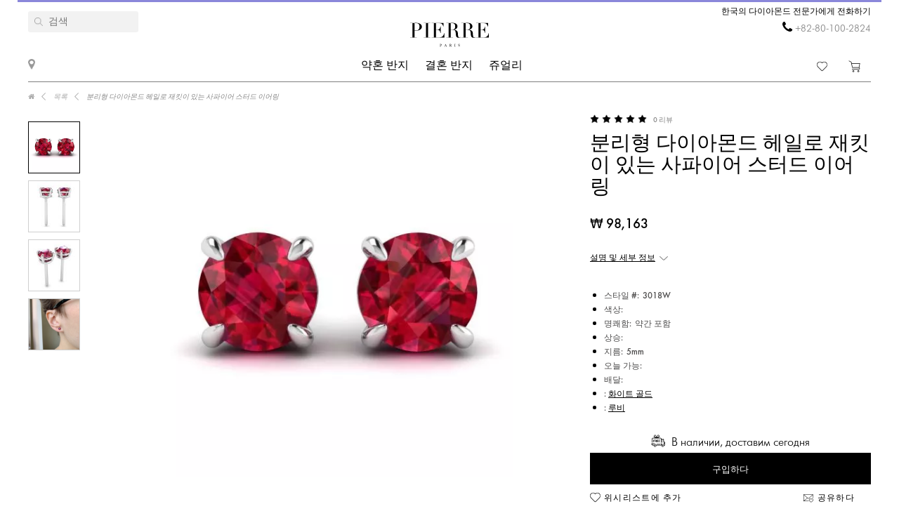

--- FILE ---
content_type: text/html; charset=utf-8
request_url: https://pierrejewellery.kr/katalog/studs-with-rubies-3018
body_size: 14716
content:
<!DOCTYPE html>
<html dir="ltr" lang="ko-KR">
<!--<![endif]-->
<head>
<meta charset="UTF-8" />
<meta name="viewport" content="width=device-width, initial-scale=1"/>
<meta http-equiv="X-UA-Compatible" content="IE=edge"/>
<meta name='wmail-verification' content='ecd4e3496110b4ecbb985aba3ff7d8c3'/>
<meta name="copyright" content="&copy; 2026 PIERRE" />

<link rel="alternate" href="https://pierrejewellery.kr/katalog/studs-with-rubies-3018" hreflang="x-default"/>


<meta name="robots" content="index, follow"/>
<meta name="yandex" content="index, follow"/>
<meta itemprop="url" content="https://pierrejewellery.kr/katalog/studs-with-rubies-3018">
<meta itemprop="image" content="https://pierrejewellery.kr/image/cachewebp/catalog/002-EARRINGS/3018/3018-W-550x550.webp">
<meta name="robots" content="noyaca">
<meta property="TWITTER:CARD" content="summary_large_image"/>
<meta property="TWITTER:DESCRIPTION" content="분리형 다이아몬드 헤일로 재킷이 있는 사파이어 스터드 이어링"/>
<meta property="TWITTER:IMAGE" content="https://pierrejewellery.kr/image/cachewebp/catalog/002-EARRINGS/3018/3018-W-550x550.webp" />

<title>분리형 다이아몬드 헤일로 재킷이 있는 사파이어 스터드 귀걸이 | 스타일 3018W | 피에르 주얼리</title>
<base href="https://pierrejewellery.kr/" />
<meta name="description" content="18K 골드로 제작된 아름답고 깔끔한 디자인의 주얼리는 센터 다이아몬드를 선택할 수 있는 아름답고 클래식한 프레임입니다. 스타일 #3018W 분리형 다이아몬드 헤일로 재킷이 있는 사파이어 스터드 이어링 보기. 무료 배송 및 무제한 보증과 함께 온라인으로 주문하십시오. 무료 레이저 각인. 6개월마다 무료 청소 및 광택 서비스. PIERRE의 다이아몬드 전문가에게 무료 조언을 요청하세요."/>
<meta name="keywords" content="분리형 다이아몬드 헤일로 재킷이 있는 사파이어 스터드 이어링 3018W"/>


<meta property="og:type" content="website" />
<meta property="og:locale" content="ko-KR"/>
<meta property="og:title" content="PIERRE"/>
<meta property="og:description" content="분리형 다이아몬드 헤일로 재킷이 있는 사파이어 스터드 이어링"/>
<meta property="og:url" content="https://pierrejewellery.kr/katalog/studs-with-rubies-3018"/>
<meta property="og:image" content="https://pierrejewellery.kr/image/cachewebp/catalog/002-EARRINGS/3018/3018-W-550x550.webp" />
<meta property="og:site_name" content="pierrejewellery.kr"/>

<!-- for better score google pagespeed -->


<link rel="stylesheet" type="text/css" media="all" href="/catalog/view/theme/pierre/stylesheet/style.css?v=2.6"/>
<link rel="stylesheet" type="text/css" href="/catalog/view/theme/pierre/stylesheet/fonts.css?v=1.1"/>
<link rel="stylesheet" href="https://maxcdn.bootstrapcdn.com/font-awesome/4.5.0/css/font-awesome.min.css"/>

<!--
<script src="https://code.jquery.com/jquery.min.js"/></script>
-->

<script src="/catalog/view/javascript/jquery/jquery-2.1.1.min.js"></script>

<script>
let text_serg = {"text_goto_cart":"\uac00\ubc29\uc73c\ub85c \uc774\ub3d9","text_goto_wishlist":"\uc704\uc2dc\ub9ac\uc2a4\ud2b8\ub85c \uc774\ub3d9","text_in_map":"PIERRE Jewellery","text_call":"\ud55c\uad6d\uc758 \ub2e4\uc774\uc544\ubaac\ub4dc \uc804\ubb38\uac00\uc5d0\uac8c \uc804\ud654\ud558\uae30","text_logo_alt":"PIERRE Jewellery - \ub2e4\uc774\uc544\ubaac\ub4dc \uc57d\ud63c \ubc18\uc9c0, \uacb0\ud63c \ubc18\uc9c0, \ub2e4\uc774\uc544\ubaac\ub4dc \ubcf4\uc11d. \ud55c\uad6d \uc628\ub77c\uc778 \uc0f5","text_our_phone":"\uc804\ud654\uc8fc\uc138\uc694"};

</script>

<script src="/catalog/view/javascript/common.js?v=1.2" ></script>
<script src="/catalog/view/javascript/jquery.bxslider.js"></script>
<script src="/catalog/view/javascript/jquery/smooth-scrollbar/smooth-scrollbar.js"></script>
<!--
<script src="//www.youtube.com/player_api"></script>
-->
<script src="/catalog/view/javascript/selectbox.js"></script>
<script async src="/catalog/view/javascript/fancybox/jquery.fancybox.min.js"></script>
<link href='/catalog/view/theme/pierre/stylesheet/re.css?v=104' rel='stylesheet' type='text/css' />


<link href='/catalog/view/javascript/jquery/confirm/jquery-confirm.min.css' rel='stylesheet' type='text/css' />
<script src="/catalog/view/javascript/jquery/confirm/jquery-confirm.min.js"></script>

<link href='/catalog/view/javascript/fancybox/jquery.fancybox.min.css' rel='stylesheet' type='text/css' />
<script src="/catalog/view/javascript/scripts.js?v=1.5"></script>
<script src="/catalog/view/theme/pierre/stylesheet/get_col_day_add.js"></script>

<link rel="preload" href="/catalog/view/theme/pierre/fonts/Baskerville_Display_PT_Display.woff" as="font" type="font/woff" crossorigin />
<link rel="preload" href="/catalog/view/theme/pierre/fonts/Baskerville_Display_PT_Display_Bold.woff" as="font" type="font/woff" crossorigin />
<link rel="preload" href="/catalog/view/theme/pierre/fonts/FuturaFuturisLightC.woff" as="font" type="font/woff" crossorigin />
<link rel="preload" href="/catalog/view/theme/pierre/fonts/futurafuturisc.woff" as="font" type="font/woff" crossorigin />
<link rel="preload" href="/catalog/view/theme/pierre/fonts/Baskerville_Display_PT_Display.ttf" as="font" type="font/ttf" crossorigin />
<link rel="preload" href="/catalog/view/theme/pierre/fonts/Baskerville_Display_PT_Display_Bold.ttf" as="font" type="font/ttf" crossorigin />
<link rel="preload" href="/catalog/view/theme/pierre/fonts/FuturaFuturisLightC.ttf" as="font" type="font/ttf" crossorigin />
<link rel="preload" href="/catalog/view/theme/pierre/fonts/futurafuturisc.ttf" as="font" type="font/ttf" crossorigin />
<link rel="preload" href="/catalog/view/theme/pierre/fonts/Baskerville_Display_PT_Display.svg" as="font" type="image/svg+xml" crossorigin />
<link rel="preload" href="/catalog/view/theme/pierre/fonts/Baskerville_Display_PT_Display_Bold.svg" as="font" type="image/svg+xml" crossorigin />
<link rel="preload" href="/catalog/view/theme/pierre/fonts/FuturaFuturisLightC.ttf" as="font" type="font/ttf" crossorigin />
<link rel="preload" href="/catalog/view/theme/pierre/fonts/futurafuturisc.ttf" as="font" type="font/ttf" crossorigin />



<link href="catalog/view/javascript/progroman/progroman.citymanager.css?v=8.2-0" type="text/css" rel="stylesheet" media="screen"/>
<link href="catalog/view/javascript/jquery/magnific/magnific-popup.css" type="text/css" rel="stylesheet" media="screen"/>
<link href="catalog/view/javascript/jquery/datetimepicker/bootstrap-datetimepicker.min.css" type="text/css" rel="stylesheet" media="screen"/>
<link href="catalog/view/javascript/s_testimonial/sm_testimonial.css" type="text/css" rel="stylesheet" media="screen"/>
<link href="catalog/view/javascript/s_testimonial/owl-carousel/owl.carousel.css" type="text/css" rel="stylesheet" media="screen"/>
<script src="catalog/view/javascript/progroman/jquery.progroman.autocomplete.js?v=8.2-0" ></script>
<script src="catalog/view/javascript/progroman/jquery.progroman.citymanager.js?v=8.2-0" ></script>
<script src="catalog/view/javascript/jquery/magnific/jquery.magnific-popup.min.js" ></script>
<script src="catalog/view/javascript/jquery/datetimepicker/moment/moment.min.js" ></script>
<script src="catalog/view/javascript/jquery/datetimepicker/moment/moment-with-locales.min.js" ></script>
<script src="catalog/view/javascript/jquery/datetimepicker/bootstrap-datetimepicker.min.js" ></script>
<script src="catalog/view/javascript/s_testimonial/owl-carousel/owl.carousel.min.js" ></script>
<script src="catalog/controller/extension/analytics/gae.js" ></script>
<link href="https://pierrejewellery.kr/katalog/studs-with-rubies-3018" rel="canonical"/>
<link href="https://pierrejewellery.kr/image/catalog/banners/favicon.png" rel="icon"/>



<script type="application/ld+json">
	{
    "@context": "http://schema.org/",
    "@type": "Product",
    "name": "분리형 다이아몬드 헤일로 재킷이 있는 사파이어 스터드 이어링",
    "image": "https://pierrejewellery.kr/image/cachewebp/catalog/002-EARRINGS/3018/3018-W-550x550.webp",
    "sku": "3018W",
    "description": "18K 골드로 제작된 아름답고 깔끔한 디자인의 주얼리는 센터 다이아몬드를 선택할 수 있는 아름답고 클래식한 프레임입니다. 스타일 #3018W 분리형 다이아몬드 헤일로 재킷이 있는 사파이어 스터드 이어링 보기. 무료 배송 및 무제한 보증과 함께 온라인으로 주문하십시오. 무료 레이저 각인. 6개월마다 무료 청소 및 광택 서비스. PIERRE의 다이아몬드 전문가에게 무료 조언을 요청하세요.",
    "aggregateRating": {
        "@type": "AggregateRating",
        "ratingValue": "4.98",
        "ratingCount": "0"
    },
    "brand": {
        "@type": "Brand",
        "name": "PIERRE"
    },
    "offers": {
        "@type": "Offer",
        "priceCurrency": "KRW",
        "url": "https://pierrejewellery.kr/katalog/studs-with-rubies-3018",
        "price": "98163",
        "priceValidUntil": "2026-03-01",
        "availability": "https://schema.org/InStock",
        "itemCondition": "https://schema.org/NewCondition",
        "hasMerchantReturnPolicy": {
            "@type": "MerchantReturnPolicy",
            "returnPolicyCategory": "https://schema.org/MerchantReturnFiniteReturnWindow",
            "returnMethod": "https://schema.org/ReturnByMail",
            "returnFees": "https://schema.org/FreeReturn",
            "merchantReturnDays": "30",
            "refundType": "FullRefund",
            "inStoreReturnsOffered": "True",
            "applicableCountry": "KR"
        },
        "shippingDetails": {
            "@context": "http://schema.org/",
            "@type": "OfferShippingDetails",
            "deliveryTime": {
                "@type": "ShippingDeliveryTime",
                "businessDays": {
                    "@type": "OpeningHoursSpecification",
                    "dayOfWeek": [
                        "https://schema.org/Monday",
                        "https://schema.org/Tuesday",
                        "https://schema.org/Wednesday",
                        "https://schema.org/Thursday",
                        "https://schema.org/Friday"
                    ]
                },
                "cutoffTime": "12:00:15Z",
                "handlingTime": {
                    "@type": "QuantitativeValue",
                    "minValue": 1,
                    "maxValue": 30,
                    "unitCode": "d"
                },
                "transitTime": {
                    "@type": "QuantitativeValue",
                    "minValue": 1,
                    "maxValue": 30,
                    "unitCode": "d"
                }
            },
            "shippingRate": {
                "@type": "MonetaryAmount",
                "value": "0",
                "currency": "KRW"
            },
            "shippingDestination": {
                "@type": "DefinedRegion",
                "addressCountry": "KR"
            }
        }
    }
}
</script>
<script type="application/ld+json">
	{
    "@context": "http://schema.org/",
    "@type": "Organization",
    "name": "PIERRE Jewellery",
    "alternateName": "",
    "url": "https://pierrejewellery.kr/",
    "logo": "/catalog/view/theme/pierre/images/logo_PIERRE_2.svg",
    "contactPoint": {
        "@type": "ContactPoint",
        "telephone": "+82-80-100-2824",
        "contactType": "customer service",
        "areaServed": "KR",
        "availableLanguage": [
            "Korean"
        ],
        "contactOption": "TollFree"
    },
    "sameAs": [
        "https://www.instagram.com/pierre.jewellery/",
        "https://www.facebook.com/pierrejewellery/",
        "https://www.youtube.com/@pierrejewellery"
    ]
}
</script>






<!-- Google tag (gtag.js) -->
<script async src=""https://www.googletagmanager.com/gtag/js?id=G-JDTSKL8FG2""></script>
<script>
  window.dataLayer = window.dataLayer || [];
  function gtag(){dataLayer.push(arguments);}
  gtag('js', new Date());

  gtag('config', 'G-JDTSKL8FG2');
</script>
<header>
    <div class="container">
        <a href="/" class="logo">
        <img alt="PIERRE Jewellery - 다이아몬드 약혼 반지, 결혼 반지, 다이아몬드 보석. 한국 온라인 샵" src="/catalog/view/theme/pierre/images/pierre-paris-logo.svg" style="width: 162px; height: 67px;"/>
    </a>
	
	 <nav class="mainmenu">
 	<div class="navbar navbar-expand-lg navbar-light">
		<div class="navbar-header">
		  <button type="button" class="navbar-toggle collapsed" data-toggle="collapse" data-target="#bs-megamenu">
		  	<i class="fa fa-bars"></i>
		  </button>
		</div>
		<div class="collapse navbar-collapse">
			<ul class="nav navbar-nav megamenu"><li class="parent dropdown " ><a class="dropdown-toggle" href="https://pierrejewellery.kr/katalog/engagement-rings"><span class="menu-title">약혼 반지</span><b class="caret"></b></a><div class="dropdown-menu level1"  ><div class="dropdown-menu-inner"><ul><li class="parent dropdown-submenu " ><a class="dropdown-toggle1" data-toggle="dropdown" href="https://pierrejewellery.kr/katalog/engagement-rings"><span class="menu-title">모양별 쇼핑</span><b class="caret"></b></a><div class="dropdown-menu level2"  style="width:12px" ><div class="dropdown-menu-inner"><ul><li class=" " ><a href="/katalog/engagement-rings/princess-engagement-rings"><span class="menu-icon" style="background:url('https://pierrejewellery.kr/image/catalog/1_shape/Princessldpi.png') no-repeat;"><span class="menu-title">공주 (정사각형)</span></span></a></li><li class=" " ><a href="/katalog/engagement-rings/oval-engagement-rings"><span class="menu-icon" style="background:url('https://pierrejewellery.kr/image/catalog/1_shape/ovalldpi.png') no-repeat;"><span class="menu-title">타원형</span></span></a></li><li class=" " ><a href="katalog/engagement-rings/round-engagement-rings"><span class="menu-icon" style="background:url('https://pierrejewellery.kr/image/catalog/1_shape/kruglyildpi.png') no-repeat;"><span class="menu-title">라운드</span></span></a></li><li class=" " ><a href="/katalog/engagement-rings/emerald-engagement-rings"><span class="menu-icon" style="background:url('https://pierrejewellery.kr/image/catalog/1_shape/iumrudnayaldpi.png') no-repeat;"><span class="menu-title">에메랄드</span></span></a></li><li class=" " ><a href="/katalog/engagement-rings/heart-engagement-rings"><span class="menu-icon" style="background:url('https://pierrejewellery.kr/image/catalog/1_shape/serdceldpi.png') no-repeat;"><span class="menu-title">하트</span></span></a></li><li class=" " ><a href="/katalog/engagement-rings/pear-engagement-rings"><span class="menu-icon" style="background:url('https://pierrejewellery.kr/image/catalog/1_shape/kapyaldpi.png') no-repeat;"><span class="menu-title">배 (드롭)</span></span></a></li><li class=" " ><a href="/katalog/engagement-rings/marquise-engagement-rings"><span class="menu-icon" style="background:url('https://pierrejewellery.kr/image/catalog/1_shape/markizldpi.png') no-repeat;"><span class="menu-title">후작</span></span></a></li><li class=" " ><a href="/katalog/engagement-rings/cushion-engagement-rings"><span class="menu-icon" style="background:url('https://pierrejewellery.kr/image/catalog/1_shape/kushonldpi.png') no-repeat;"><span class="menu-title">쿠션</span></span></a></li></ul></div></div></li><li class="parent dropdown-submenu " ><a class="dropdown-toggle1" data-toggle="dropdown" href="https://pierrejewellery.kr/katalog/engagement-rings"><span class="menu-title">금속별 쇼핑</span><b class="caret"></b></a><div class="dropdown-menu level2"  style="width:12px" ><div class="dropdown-menu-inner"><ul><li class=" " ><a href="katalog/engagement-rings/white-gold-engagement-rings"><span class="menu-title">화이트 골드</span></a></li><li class=" " ><a href="katalog/engagement-rings/yellow-gold-diamond-engagement-rings"><span class="menu-title">옐로우 골드</span></a></li><li class=" " ><a href="katalog/engagement-rings/rose-engagement-rings"><span class="menu-title">로즈 골드</span></a></li><li class=" " ><a href="katalog/engagement-rings/platinum-engagement-rings"><span class="menu-title">플래티넘</span></a></li></ul></div></div></li><li class="parent dropdown-submenu " ><a class="dropdown-toggle1" data-toggle="dropdown" href="https://pierrejewellery.kr/katalog/engagement-rings"><span class="menu-title">스타일별 쇼핑</span><b class="caret"></b></a><div class="dropdown-menu level2"  style="width:12px" ><div class="dropdown-menu-inner"><ul><li class=" " ><a href="katalog/engagement-rings/solitaire-engagement-rings"><span class="menu-title">솔리테어</span></a></li><li class=" " ><a href="katalog/engagement-rings/engagement-rings-with-3-stones"><span class="menu-title">세 개의 돌</span></a></li><li class=" " ><a href="katalog/engagement-rings/engagement-rings-with-side-diamonds"><span class="menu-title">사이드스톤 포장</span></a></li><li class=" " ><a href="katalog/engagement-rings/1-2-carat-diamond-rings"><span class="menu-title">0.5 캐럿</span></a></li><li class=" " ><a href="https://pierrejewellery.kr/katalog/engagement-rings/1-carat-diamond-rings"><span class="menu-title">1 캐럿</span></a></li></ul></div></div></li><li class="parent dropdown-submenu " ><a class="dropdown-toggle1" data-toggle="dropdown" href="https://pierrejewellery.kr/katalog/engagement-rings"><span class="menu-title">탑 인게이지먼트 링</span><b class="caret"></b></a><div class="dropdown-menu level2"  style="width:12px" ><div class="dropdown-menu-inner"><ul><li class=" " ><a href="katalog/engagement-rings/diamond-engagement-rings"><span class="menu-title">다이아몬드 약혼 반지</span></a></li><li class=" " ><a href="katalog/engagement-rings/black-diamond-engagement-rings"><span class="menu-title">블랙 다이아몬드 약혼 반지</span></a></li><li class=" " ><a href="katalog/engagement-rings/yellow-diamond-engagement-rings"><span class="menu-title">옐로우 다이아몬드 약혼 반지</span></a></li><li class=" " ><a href="katalog/engagement-rings/engagement-rings-with-sapphire"><span class="menu-title">사파이어 약혼 반지</span></a></li><li class=" " ><a href="katalog/engagement-rings/top20-engagement-rings"><span class="menu-title">상위 20개 약혼 반지</span></a></li></ul></div></div></li></ul></div></div></li><li class="parent dropdown " ><a class="dropdown-toggle" href="https://pierrejewellery.kr/katalog/wedding-rings"><span class="menu-title">결혼 반지</span><b class="caret"></b></a><div class="dropdown-menu level1"  ><div class="dropdown-menu-inner"><ul><li class="parent dropdown-submenu " ><a class="dropdown-toggle1" data-toggle="dropdown" href="https://pierrejewellery.kr/index.php?route=product/category&amp;path=175"><span class="menu-title">여성</span><b class="caret"></b></a><div class="dropdown-menu level2"  style="width:12px" ><div class="dropdown-menu-inner"><ul><li class=" " ><a href="https://pierrejewellery.kr/index.php?route=product/category&amp;path=175"><span class="menu-title">여성용 웨딩 밴드</span></a></li><li class=" " ><a href="katalog/wedding-rings/diamond-eternity-wedding-rings"><span class="menu-title">영원</span></a></li><li class=" " ><a href="katalog/wedding-rings/anniversary-rings"><span class="menu-title">다이아몬드 기념일 밴드</span></a></li><li class=" " ><a href="katalog/wedding-rings/diamond-wedding-rings"><span class="menu-title">다이아몬드 웨딩 밴드</span></a></li><li class=" " ><a href="katalog/wedding-rings/black-diamond-wedding-ring"><span class="menu-title">블랙 다이아몬드 웨딩 밴드</span></a></li><li class=" " ><a href="katalog/wedding-rings/sapphire-wedding-ring"><span class="menu-title">사파이어 웨딩 밴드</span></a></li><li class=" " ><a href="katalog/wedding-rings/top20-wedding-bands"><span class="menu-title">여성용 결혼 반지 톱 20</span></a></li></ul></div></div></li><li class="parent dropdown-submenu " ><a class="dropdown-toggle1" data-toggle="dropdown" href="https://pierrejewellery.kr/index.php?route=product/category&amp;path=175"><span class="menu-title">우먼스 바이 메탈</span><b class="caret"></b></a><div class="dropdown-menu level2"  style="width:12px" ><div class="dropdown-menu-inner"><ul><li class=" " ><a href="katalog/wedding-rings/white-gold-wedding-rings"><span class="menu-title">화이트 골드</span></a></li><li class=" " ><a href="katalog/wedding-rings/yellow-gold-wedding-ring"><span class="menu-title">옐로우 골드</span></a></li><li class=" " ><a href="katalog/wedding-rings/rose-gold-wedding-ring"><span class="menu-title">로즈 골드</span></a></li><li class=" " ><a href="katalog/wedding-rings/platinum-wedding-rings"><span class="menu-title">플래티넘</span></a></li></ul></div></div></li><li class=" " ><a href="https://pierrejewellery.kr/katalog/wedding-rings"><span class="menu-title">모든 결혼 반지</span></a></li></ul></div></div></li><li class="parent dropdown " ><a class="dropdown-toggle" href="https://pierrejewellery.kr/katalog"><span class="menu-title">쥬얼리</span><b class="caret"></b></a><div class="dropdown-menu level1"  ><div class="dropdown-menu-inner"><ul><li class="parent dropdown-submenu " ><a class="dropdown-toggle1" data-toggle="dropdown" href="https://pierrejewellery.kr/katalog/earrings"><span class="menu-title">귀걸이</span><b class="caret"></b></a><div class="dropdown-menu level2"  ><div class="dropdown-menu-inner"><ul><li class=" " ><a href="https://pierrejewellery.kr/katalog/earrings/studs"><span class="menu-title">스터드</span></a></li><li class=" " ><a href="https://pierrejewellery.kr/katalog/earrings/hoop-earrings"><span class="menu-title">후프 귀걸이</span></a></li><li class=" " ><a href="katalog/earrings/diamond-earrings"><span class="menu-title">다이아몬드 귀걸이</span></a></li><li class=" " ><a href="katalog/earrings/black-diamond-earrings"><span class="menu-title">블랙 다이아몬드 귀걸이</span></a></li><li class=" " ><a href="https://pierrejewellery.kr/katalog/earrings"><span class="menu-title">모든 귀걸이 쇼핑하기 &gt;</span></a></li></ul></div></div></li><li class="parent dropdown-submenu " ><a class="dropdown-toggle1" data-toggle="dropdown" href="https://pierrejewellery.kr/katalog/rings"><span class="menu-title">반지</span><b class="caret"></b></a><div class="dropdown-menu level2"  ><div class="dropdown-menu-inner"><ul><li class=" " ><a href="/katalog/rings/diamond-rings"><span class="menu-title">다이아몬드 반지</span></a></li><li class=" " ><a href="/katalog/rings/black-diamond-rings"><span class="menu-title">블랙 다이아몬드 반지</span></a></li><li class=" " ><a href="/katalog/rings/yellow-diamond-rings"><span class="menu-title">옐로우 다이아몬드 반지</span></a></li><li class=" " ><a href="katalog/rings/emerald-ring"><span class="menu-title">에메랄드 반지</span></a></li><li class=" " ><a href="https://pierrejewellery.kr/katalog/rings"><span class="menu-title">모든 반지 쇼핑하기 &gt;</span></a></li></ul></div></div></li><li class="parent dropdown-submenu " ><a class="dropdown-toggle1" data-toggle="dropdown" href="https://pierrejewellery.kr/katalog/necklaces"><span class="menu-title">넥클레이스</span><b class="caret"></b></a><div class="dropdown-menu level2"  ><div class="dropdown-menu-inner"><ul><li class=" " ><a href="https://pierrejewellery.kr/katalog/necklaces/single-diamond-necklace"><span class="menu-title">클래식 목걸이</span></a></li><li class=" " ><a href="https://pierrejewellery.kr/index.php?route=product/category&amp;path=497"><span class="menu-title">솔리테어 펜던트</span></a></li><li class=" " ><a href="https://pierrejewellery.kr/katalog/necklaces"><span class="menu-title">패션 목걸이</span></a></li><li class=" " ><a href="https://pierrejewellery.kr/katalog/religion"><span class="menu-title">부적</span></a></li><li class=" " ><a href="https://pierrejewellery.kr/katalog/necklaces"><span class="menu-title">모든 목걸이 쇼핑하기 &gt;</span></a></li></ul></div></div></li><li class="parent dropdown-submenu " ><a class="dropdown-toggle1" data-toggle="dropdown" href="#"><span class="menu-title">추천</span><b class="caret"></b></a><div class="dropdown-menu level2"  style="width:12px" ><div class="dropdown-menu-inner"><ul><li class=" " ><a href="https://pierrejewellery.kr/katalog/new"><span class="menu-title">베스트셀러</span></a></li><li class=" " ><a href="https://pierrejewellery.kr/katalog/gifts"><span class="menu-title">선물</span></a></li><li class=" " ><a href="https://pierrejewellery.kr/katalog/gifts/hearts"><span class="menu-title">하트 모양 쥬얼리</span></a></li></ul></div></div></li></ul></div></div></li></ul>
		</div>
	</div>	
</nav>
<a class="burger"><span></span></a>
	    <div class="h_left">
        <a href="/contact" class="show_room"></a>
		<div class="map_popup_block_outer">
			<div class="map_popup_block">
				<span class="mpb_address">PIERRE Jewellery</span>
				<div class="mpb_map">우리는 받아들입니다 Visa, MasterCard, wire transfer, PayPal, UnionPay</div>
			</div>
		</div>
    </div>
		<div class="search_toggle"></div>
    <div class="h_right">
			
            <div class="h_tels">
								<span class="h_tel h_tel_title">한국의 다이아몬드 전문가에게 전화하기</span>
				<span class="h_tel" id="h_tel" ><i class="fa fa-phone" aria-hidden="true" style=""></i> <a class="zphone" href="tel:+82801002824" target="_blank">+82-80-100-2824</a></span>
											</div>
            
		
		<div class="cart">
						<a href="https://pierrejewellery.kr/wishlist" class="h_fav" data-wishlist-total="">
                <svg  xmlns="http://www.w3.org/2000/svg" viewBox="0 0 490.4 490.4">
                   <path d="M222.5,453.7a32.32,32.32,0,0,0,22.9,9.5,32.74,32.74,0,0,0,22.9-9.5L448,274A144.4,144.4,0,0,0,245.3,68.3,144.36,144.36,0,0,0,42.4,273.7ZM59.7,86.8a119.87,119.87,0,0,1,169.6.1l7.4,7.4a12.25,12.25,0,0,0,8.7,3.6h0a12.43,12.43,0,0,0,8.7-3.6l7.2-7.2A119.85,119.85,0,1,1,430.8,256.6L251,436.4a8.3,8.3,0,0,1-11.2,0l-180-180a119.87,119.87,0,0,1-.1-169.6Z"/>
                </svg>
                <span></span>
            </a>
		
			<a href="/cart" class="h_cart">
                <svg version="1.1" xmlns="http://www.w3.org/2000/svg" viewBox="0 0 512 512" xmlns:xlink="http://www.w3.org/1999/xlink" enable-background="new 0 0 512 512">
                  <g>
                    <g>
                      <path d="m464.5,301.1l36.5-178h-359.7l-12.5-59.2-108.4-52.9-9.4,18.7 99,47.8 50,238.8h289c0,0 28.5,17.9 17.5,40.5-4.9,7-12.5,15.6-26.1,15.6h-287.6v20.6h287.7c19.8,0 36.5-10.4 45.9-27 18.4-34.4-21.9-64.9-21.9-64.9zm-286.7-5.7l-32.3-151.6h330.5l-31.3,151.6h-266.9z"/>
                      <path d="m212.2,422.1c-21.9,0-39.6,17.6-39.6,39.4s17.7,39.4 39.6,39.4 39.6-17.6 39.6-39.4-17.7-39.4-39.6-39.4zm0,58.1c-10.4,0-18.8-8.3-18.8-18.7s8.3-18.7 18.8-18.7 18.8,8.3 18.8,18.7-8.4,18.7-18.8,18.7z"/>
                      <path d="m424.9,422.1c-21.9,0-39.6,17.6-39.6,39.4s17.7,39.5 39.6,39.5 40.7-17.6 39.6-39.4c0-21.8-17.7-39.5-39.6-39.5zm18.8,39.5c0,10.4-8.3,18.7-18.8,18.7s-18.8-8.3-18.8-18.7 8.3-18.7 18.8-18.7 19.8,8.3 18.8,18.7z"/>
                    </g>
                  </g>
                </svg>
                <span></span>
            </a>		
		</div>
		
		<div class="search">
		<div data-search="" class="h_search">
<!--<div class="hs_amp" style="width: 26px; height: 30px;position: relative;z-index: 10; "></div>-->
<input type="text" name="search" value="" placeholder="검색" class="form-control input-lg"/>
    <button type="button" class="hs_amp btn btn-default btn-lg" style="border:none;"></button>
</div>
		</div>
		    </div>
    <div id="scroll-header-wrap">
        <div class="scroll-header">
            <a href="/" class="logo">
                <img alt="PIERRE Jewellery - 다이아몬드 약혼 반지, 결혼 반지, 다이아몬드 보석. 한국 온라인 샵" src="/catalog/view/theme/pierre/images/logo_PIERRE_3.svg" style="width: 162px; height: 67px;"/>
            </a>
             <nav class="mainmenu">
 	<div class="navbar navbar-expand-lg navbar-light">
		<div class="navbar-header">
		  <button type="button" class="navbar-toggle collapsed" data-toggle="collapse" data-target="#bs-megamenu">
		  	<i class="fa fa-bars"></i>
		  </button>
		</div>
		<div class="collapse navbar-collapse">
			<ul class="nav navbar-nav megamenu"><li class="parent dropdown " ><a class="dropdown-toggle" href="https://pierrejewellery.kr/katalog/engagement-rings"><span class="menu-title">약혼 반지</span><b class="caret"></b></a><div class="dropdown-menu level1"  ><div class="dropdown-menu-inner"><ul><li class="parent dropdown-submenu " ><a class="dropdown-toggle1" data-toggle="dropdown" href="https://pierrejewellery.kr/katalog/engagement-rings"><span class="menu-title">모양별 쇼핑</span><b class="caret"></b></a><div class="dropdown-menu level2"  style="width:12px" ><div class="dropdown-menu-inner"><ul><li class=" " ><a href="/katalog/engagement-rings/princess-engagement-rings"><span class="menu-icon" style="background:url('https://pierrejewellery.kr/image/catalog/1_shape/Princessldpi.png') no-repeat;"><span class="menu-title">공주 (정사각형)</span></span></a></li><li class=" " ><a href="/katalog/engagement-rings/oval-engagement-rings"><span class="menu-icon" style="background:url('https://pierrejewellery.kr/image/catalog/1_shape/ovalldpi.png') no-repeat;"><span class="menu-title">타원형</span></span></a></li><li class=" " ><a href="katalog/engagement-rings/round-engagement-rings"><span class="menu-icon" style="background:url('https://pierrejewellery.kr/image/catalog/1_shape/kruglyildpi.png') no-repeat;"><span class="menu-title">라운드</span></span></a></li><li class=" " ><a href="/katalog/engagement-rings/emerald-engagement-rings"><span class="menu-icon" style="background:url('https://pierrejewellery.kr/image/catalog/1_shape/iumrudnayaldpi.png') no-repeat;"><span class="menu-title">에메랄드</span></span></a></li><li class=" " ><a href="/katalog/engagement-rings/heart-engagement-rings"><span class="menu-icon" style="background:url('https://pierrejewellery.kr/image/catalog/1_shape/serdceldpi.png') no-repeat;"><span class="menu-title">하트</span></span></a></li><li class=" " ><a href="/katalog/engagement-rings/pear-engagement-rings"><span class="menu-icon" style="background:url('https://pierrejewellery.kr/image/catalog/1_shape/kapyaldpi.png') no-repeat;"><span class="menu-title">배 (드롭)</span></span></a></li><li class=" " ><a href="/katalog/engagement-rings/marquise-engagement-rings"><span class="menu-icon" style="background:url('https://pierrejewellery.kr/image/catalog/1_shape/markizldpi.png') no-repeat;"><span class="menu-title">후작</span></span></a></li><li class=" " ><a href="/katalog/engagement-rings/cushion-engagement-rings"><span class="menu-icon" style="background:url('https://pierrejewellery.kr/image/catalog/1_shape/kushonldpi.png') no-repeat;"><span class="menu-title">쿠션</span></span></a></li></ul></div></div></li><li class="parent dropdown-submenu " ><a class="dropdown-toggle1" data-toggle="dropdown" href="https://pierrejewellery.kr/katalog/engagement-rings"><span class="menu-title">금속별 쇼핑</span><b class="caret"></b></a><div class="dropdown-menu level2"  style="width:12px" ><div class="dropdown-menu-inner"><ul><li class=" " ><a href="katalog/engagement-rings/white-gold-engagement-rings"><span class="menu-title">화이트 골드</span></a></li><li class=" " ><a href="katalog/engagement-rings/yellow-gold-diamond-engagement-rings"><span class="menu-title">옐로우 골드</span></a></li><li class=" " ><a href="katalog/engagement-rings/rose-engagement-rings"><span class="menu-title">로즈 골드</span></a></li><li class=" " ><a href="katalog/engagement-rings/platinum-engagement-rings"><span class="menu-title">플래티넘</span></a></li></ul></div></div></li><li class="parent dropdown-submenu " ><a class="dropdown-toggle1" data-toggle="dropdown" href="https://pierrejewellery.kr/katalog/engagement-rings"><span class="menu-title">스타일별 쇼핑</span><b class="caret"></b></a><div class="dropdown-menu level2"  style="width:12px" ><div class="dropdown-menu-inner"><ul><li class=" " ><a href="katalog/engagement-rings/solitaire-engagement-rings"><span class="menu-title">솔리테어</span></a></li><li class=" " ><a href="katalog/engagement-rings/engagement-rings-with-3-stones"><span class="menu-title">세 개의 돌</span></a></li><li class=" " ><a href="katalog/engagement-rings/engagement-rings-with-side-diamonds"><span class="menu-title">사이드스톤 포장</span></a></li><li class=" " ><a href="katalog/engagement-rings/1-2-carat-diamond-rings"><span class="menu-title">0.5 캐럿</span></a></li><li class=" " ><a href="https://pierrejewellery.kr/katalog/engagement-rings/1-carat-diamond-rings"><span class="menu-title">1 캐럿</span></a></li></ul></div></div></li><li class="parent dropdown-submenu " ><a class="dropdown-toggle1" data-toggle="dropdown" href="https://pierrejewellery.kr/katalog/engagement-rings"><span class="menu-title">탑 인게이지먼트 링</span><b class="caret"></b></a><div class="dropdown-menu level2"  style="width:12px" ><div class="dropdown-menu-inner"><ul><li class=" " ><a href="katalog/engagement-rings/diamond-engagement-rings"><span class="menu-title">다이아몬드 약혼 반지</span></a></li><li class=" " ><a href="katalog/engagement-rings/black-diamond-engagement-rings"><span class="menu-title">블랙 다이아몬드 약혼 반지</span></a></li><li class=" " ><a href="katalog/engagement-rings/yellow-diamond-engagement-rings"><span class="menu-title">옐로우 다이아몬드 약혼 반지</span></a></li><li class=" " ><a href="katalog/engagement-rings/engagement-rings-with-sapphire"><span class="menu-title">사파이어 약혼 반지</span></a></li><li class=" " ><a href="katalog/engagement-rings/top20-engagement-rings"><span class="menu-title">상위 20개 약혼 반지</span></a></li></ul></div></div></li></ul></div></div></li><li class="parent dropdown " ><a class="dropdown-toggle" href="https://pierrejewellery.kr/katalog/wedding-rings"><span class="menu-title">결혼 반지</span><b class="caret"></b></a><div class="dropdown-menu level1"  ><div class="dropdown-menu-inner"><ul><li class="parent dropdown-submenu " ><a class="dropdown-toggle1" data-toggle="dropdown" href="https://pierrejewellery.kr/index.php?route=product/category&amp;path=175"><span class="menu-title">여성</span><b class="caret"></b></a><div class="dropdown-menu level2"  style="width:12px" ><div class="dropdown-menu-inner"><ul><li class=" " ><a href="https://pierrejewellery.kr/index.php?route=product/category&amp;path=175"><span class="menu-title">여성용 웨딩 밴드</span></a></li><li class=" " ><a href="katalog/wedding-rings/diamond-eternity-wedding-rings"><span class="menu-title">영원</span></a></li><li class=" " ><a href="katalog/wedding-rings/anniversary-rings"><span class="menu-title">다이아몬드 기념일 밴드</span></a></li><li class=" " ><a href="katalog/wedding-rings/diamond-wedding-rings"><span class="menu-title">다이아몬드 웨딩 밴드</span></a></li><li class=" " ><a href="katalog/wedding-rings/black-diamond-wedding-ring"><span class="menu-title">블랙 다이아몬드 웨딩 밴드</span></a></li><li class=" " ><a href="katalog/wedding-rings/sapphire-wedding-ring"><span class="menu-title">사파이어 웨딩 밴드</span></a></li><li class=" " ><a href="katalog/wedding-rings/top20-wedding-bands"><span class="menu-title">여성용 결혼 반지 톱 20</span></a></li></ul></div></div></li><li class="parent dropdown-submenu " ><a class="dropdown-toggle1" data-toggle="dropdown" href="https://pierrejewellery.kr/index.php?route=product/category&amp;path=175"><span class="menu-title">우먼스 바이 메탈</span><b class="caret"></b></a><div class="dropdown-menu level2"  style="width:12px" ><div class="dropdown-menu-inner"><ul><li class=" " ><a href="katalog/wedding-rings/white-gold-wedding-rings"><span class="menu-title">화이트 골드</span></a></li><li class=" " ><a href="katalog/wedding-rings/yellow-gold-wedding-ring"><span class="menu-title">옐로우 골드</span></a></li><li class=" " ><a href="katalog/wedding-rings/rose-gold-wedding-ring"><span class="menu-title">로즈 골드</span></a></li><li class=" " ><a href="katalog/wedding-rings/platinum-wedding-rings"><span class="menu-title">플래티넘</span></a></li></ul></div></div></li><li class=" " ><a href="https://pierrejewellery.kr/katalog/wedding-rings"><span class="menu-title">모든 결혼 반지</span></a></li></ul></div></div></li><li class="parent dropdown " ><a class="dropdown-toggle" href="https://pierrejewellery.kr/katalog"><span class="menu-title">쥬얼리</span><b class="caret"></b></a><div class="dropdown-menu level1"  ><div class="dropdown-menu-inner"><ul><li class="parent dropdown-submenu " ><a class="dropdown-toggle1" data-toggle="dropdown" href="https://pierrejewellery.kr/katalog/earrings"><span class="menu-title">귀걸이</span><b class="caret"></b></a><div class="dropdown-menu level2"  ><div class="dropdown-menu-inner"><ul><li class=" " ><a href="https://pierrejewellery.kr/katalog/earrings/studs"><span class="menu-title">스터드</span></a></li><li class=" " ><a href="https://pierrejewellery.kr/katalog/earrings/hoop-earrings"><span class="menu-title">후프 귀걸이</span></a></li><li class=" " ><a href="katalog/earrings/diamond-earrings"><span class="menu-title">다이아몬드 귀걸이</span></a></li><li class=" " ><a href="katalog/earrings/black-diamond-earrings"><span class="menu-title">블랙 다이아몬드 귀걸이</span></a></li><li class=" " ><a href="https://pierrejewellery.kr/katalog/earrings"><span class="menu-title">모든 귀걸이 쇼핑하기 &gt;</span></a></li></ul></div></div></li><li class="parent dropdown-submenu " ><a class="dropdown-toggle1" data-toggle="dropdown" href="https://pierrejewellery.kr/katalog/rings"><span class="menu-title">반지</span><b class="caret"></b></a><div class="dropdown-menu level2"  ><div class="dropdown-menu-inner"><ul><li class=" " ><a href="/katalog/rings/diamond-rings"><span class="menu-title">다이아몬드 반지</span></a></li><li class=" " ><a href="/katalog/rings/black-diamond-rings"><span class="menu-title">블랙 다이아몬드 반지</span></a></li><li class=" " ><a href="/katalog/rings/yellow-diamond-rings"><span class="menu-title">옐로우 다이아몬드 반지</span></a></li><li class=" " ><a href="katalog/rings/emerald-ring"><span class="menu-title">에메랄드 반지</span></a></li><li class=" " ><a href="https://pierrejewellery.kr/katalog/rings"><span class="menu-title">모든 반지 쇼핑하기 &gt;</span></a></li></ul></div></div></li><li class="parent dropdown-submenu " ><a class="dropdown-toggle1" data-toggle="dropdown" href="https://pierrejewellery.kr/katalog/necklaces"><span class="menu-title">넥클레이스</span><b class="caret"></b></a><div class="dropdown-menu level2"  ><div class="dropdown-menu-inner"><ul><li class=" " ><a href="https://pierrejewellery.kr/katalog/necklaces/single-diamond-necklace"><span class="menu-title">클래식 목걸이</span></a></li><li class=" " ><a href="https://pierrejewellery.kr/index.php?route=product/category&amp;path=497"><span class="menu-title">솔리테어 펜던트</span></a></li><li class=" " ><a href="https://pierrejewellery.kr/katalog/necklaces"><span class="menu-title">패션 목걸이</span></a></li><li class=" " ><a href="https://pierrejewellery.kr/katalog/religion"><span class="menu-title">부적</span></a></li><li class=" " ><a href="https://pierrejewellery.kr/katalog/necklaces"><span class="menu-title">모든 목걸이 쇼핑하기 &gt;</span></a></li></ul></div></div></li><li class="parent dropdown-submenu " ><a class="dropdown-toggle1" data-toggle="dropdown" href="#"><span class="menu-title">추천</span><b class="caret"></b></a><div class="dropdown-menu level2"  style="width:12px" ><div class="dropdown-menu-inner"><ul><li class=" " ><a href="https://pierrejewellery.kr/katalog/new"><span class="menu-title">베스트셀러</span></a></li><li class=" " ><a href="https://pierrejewellery.kr/katalog/gifts"><span class="menu-title">선물</span></a></li><li class=" " ><a href="https://pierrejewellery.kr/katalog/gifts/hearts"><span class="menu-title">하트 모양 쥬얼리</span></a></li></ul></div></div></li></ul></div></div></li></ul>
		</div>
	</div>	
</nav>
<a class="burger"><span></span></a>
            <div class="h_left">
                <a href="/contact" class="show_room"></a>
                <div class="map_popup_block_outer map_popup_block_outer-2">
                    <div class="map_popup_block">
                        <span class="mpb_address">PIERRE Jewellery</span>
                        <div class="mpb_map">우리는 받아들입니다 Visa, MasterCard, wire transfer, PayPal, UnionPay</div>
                    </div>
                </div>
            </div>
                <div class="search_toggle"></div>
            <div class="h_right">
                    
                    <div class="h_tels">
                        <a class="h_tel" href="tel:+82801002824" target="_blank"><i class="fa fa-phone" aria-hidden="true" style=""></i> +82-80-100-2824</a>
                                            </div>
                    
            				<div class="cart">
                    <a href="https://pierrejewellery.kr/wishlist" class="h_fav" data-wishlist-total="">
                        <svg  xmlns="http://www.w3.org/2000/svg" viewBox="0 0 490.4 490.4">
                           <path d="M222.5,453.7a32.32,32.32,0,0,0,22.9,9.5,32.74,32.74,0,0,0,22.9-9.5L448,274A144.4,144.4,0,0,0,245.3,68.3,144.36,144.36,0,0,0,42.4,273.7ZM59.7,86.8a119.87,119.87,0,0,1,169.6.1l7.4,7.4a12.25,12.25,0,0,0,8.7,3.6h0a12.43,12.43,0,0,0,8.7-3.6l7.2-7.2A119.85,119.85,0,1,1,430.8,256.6L251,436.4a8.3,8.3,0,0,1-11.2,0l-180-180a119.87,119.87,0,0,1-.1-169.6Z"/>
                        </svg>
                        <span></span>
                    </a>
                    <a href="/cart" class="h_cart">
                        

                        <svg version="1.1" xmlns="http://www.w3.org/2000/svg" viewBox="0 0 512 512" xmlns:xlink="http://www.w3.org/1999/xlink" enable-background="new 0 0 512 512">
                          <g>
                            <g>
                              <path d="m464.5,301.1l36.5-178h-359.7l-12.5-59.2-108.4-52.9-9.4,18.7 99,47.8 50,238.8h289c0,0 28.5,17.9 17.5,40.5-4.9,7-12.5,15.6-26.1,15.6h-287.6v20.6h287.7c19.8,0 36.5-10.4 45.9-27 18.4-34.4-21.9-64.9-21.9-64.9zm-286.7-5.7l-32.3-151.6h330.5l-31.3,151.6h-266.9z"/>
                              <path d="m212.2,422.1c-21.9,0-39.6,17.6-39.6,39.4s17.7,39.4 39.6,39.4 39.6-17.6 39.6-39.4-17.7-39.4-39.6-39.4zm0,58.1c-10.4,0-18.8-8.3-18.8-18.7s8.3-18.7 18.8-18.7 18.8,8.3 18.8,18.7-8.4,18.7-18.8,18.7z"/>
                              <path d="m424.9,422.1c-21.9,0-39.6,17.6-39.6,39.4s17.7,39.5 39.6,39.5 40.7-17.6 39.6-39.4c0-21.8-17.7-39.5-39.6-39.5zm18.8,39.5c0,10.4-8.3,18.7-18.8,18.7s-18.8-8.3-18.8-18.7 8.3-18.7 18.8-18.7 19.8,8.3 18.8,18.7z"/>
                            </g>
                          </g>
                        </svg>
                        <span></span>
                    </a> 
                </div>
                <div class="search">
                <div data-search="" class="h_search">
<!--<div class="hs_amp" style="width: 26px; height: 30px;position: relative;z-index: 10; "></div>-->
<input type="text" name="search" value="" placeholder="검색" class="form-control input-lg"/>
    <button type="button" class="hs_amp btn btn-default btn-lg" style="border:none;"></button>
</div>
                </div>
                            </div>
        </div>
    </div>
    </div>

    
	<div style="display: none" itemscope itemtype="http://schema.org/JewelryStore">
		<span itemprop="openingHours">every day from 11:00 to 21:00 by prior appointment</span>
		<span itemprop="name">PIERRE Jewellery</span>
		<a itemprop="url" href="https://pierrejewellery.kr/katalog/studs-with-rubies-3018">pierrejewellery.kr</a>
		<img itemprop="image" alt="logo" src="/catalog/view/theme/pierre/images/pierre-paris-logo.svg"/>
		<span itemprop="brand">PIERRE</span>
		<span itemprop="priceRange" content="$$$"></span>
		<span itemprop="address">Pacific Tower, 41
Sejong-daero 9-gil
Jung-gu
Seoul 04513
Korea</span>
				<span itemprop="geo" itemscope itemtype="http://schema.org/GeoCoordinates">
			<meta itemprop="latitude" content="37.56204605102539"/>			<meta itemprop="longitude" content="126.97357177734375"/>		</span>
							<a itemprop="telephone" content="+82801002824" class="telo1" href="tel:+82801002824">+82-80-100-2824</a>
			
		
		<a href="mailto:sales@pierre.paris">
			<span itemprop="email">sales@pierre.paris</span>
		</a>
	</div>


</header>

<script>
    var recalc_cart = '0';
    var calculation_type = 'none';
    var calculation_mode = 'none';
</script>
    <div class="initial-params">
        <input class="product-select" type="hidden" name="product_id" value="3018" />
        <input class="product-select" type="hidden" name="quantity" value="1" id="input-quantity" />
        <input class="product-select" type="hidden" name="option[18]" value="" />
        
                    <input class="product-select" type="hidden" name="option[15242]" value="" />
                    <input class="product-select" type="hidden" name="option[9272]" value="" />
                    <input class="product-select" type="hidden" name="option[37409]" value="" />
                    <input class="product-select" type="hidden" name="option[449]" value="" />
                    <input class="product-select" type="hidden" name="option[37408]" value="" />
                    <input class="product-select" type="hidden" name="option[37807]" value="" />
                    <input class="product-select" type="hidden" name="option[9273]" value="" />
                    <input class="product-select" type="hidden" name="option[9274]" value="" />
                    <input class="product-select" type="hidden" name="option[9275]" value="" />
                    <input class="product-select" type="hidden" name="option[37410]" value="" />
                    <input class="product-select" type="hidden" name="option[14417]" value="" />
         
    </div>
    
    <span class="g_head_m">
                <div class="product-model">3018W</div>
        분리형 다이아몬드 헤일로 재킷이 있는 사파이어 스터드 이어링
    </span>
    <div class="content">
	    <ul class="nav new-product-template-breadcrumb" itemscope itemtype="https://schema.org/BreadcrumbList">
                    <li itemprop="itemListElement" itemscope itemtype="https://schema.org/ListItem">
            <a href="https://pierrejewellery.kr/" itemprop="item">
                <span itemprop="name"><i class="fa fa-home"></i></span>
            </a>
            <meta itemprop="position" content="1" />
        </li>
                            <li itemprop="itemListElement" itemscope itemtype="https://schema.org/ListItem">
            <a href="https://pierrejewellery.kr/katalog" itemprop="item">
                <span itemprop="name">목록</span>
            </a>
            <meta itemprop="position" content="2" />
        </li>
                            <li itemprop="itemListElement" itemscope itemtype="https://schema.org/ListItem">
            <span content="https://pierrejewellery.kr/katalog/studs-with-rubies-3018" itemprop="item">
                <span itemprop="name">분리형 다이아몬드 헤일로 재킷이 있는 사파이어 스터드 이어링</span>
            </span>
            <meta itemprop="position" content="3" />
        </li>
            </ul>		
        <div class="product-line">
            <div class="container">
                <div class="product-line-inner">
                        <div class="product-line-container">
                            <div class="product-line-good">분리형 다이아몬드 헤일로 재킷이 있는 사파이어 스터드 이어링</div>
                            <span class="gr_total">₩ 98,163</span>
							<div class="ocpoc-product-btn" onclick="ocpoc_popup('1012');"><button data-cart-add="button-cart"  class="btn-black" >
                                <span>가방에 추가하다</span>&nbsp;&nbsp;<span class="display_mobile_inline_block">₩ 98,163</span>
                            <svg width="15" height="15" viewBox="0 0 15 15" xmlns="http://www.w3.org/2000/svg"><path stroke="none" d="M9.58706 2.62829L8.9181 3.37158L13.5052 7.49994L8.9181 11.6283L9.58706 12.3716L15 7.49994L9.58706 2.62829Z"></path><path stroke="none" d="M14.2525 6.99994L0.252544 6.99994L0.252544 7.99994L14.2525 7.99994V6.99994Z"></path></svg>
                            </button>
                        </div>
							                        </div>
                </div>
            </div>
        </div>
		
        <div class="good new-product-template">
            <div class="g_left">
                <div class="good_slider_block">

					<!-- XD stickers start -->
										<div class="xdstickers_wrapper  position_upright">
													<div class="xdstickers xdsticker_0">
								
							</div>
											</div>
										<!-- XD stickers end -->
				
   					<ul class="good_slider">
                        <li>       
                            <img src="https://pierrejewellery.kr/image/cachewebp/catalog/002-EARRINGS/3018/3018-W-550x550.webp" title="분리형 다이아몬드 헤일로 재킷이 있는 사파이어 스터드 이어링, 이미지 확대 1, (id_3018)" alt="분리형 다이아몬드 헤일로 재킷이 있는 사파이어 스터드 이어링, 이미지 확대 1" />
                        </li>
                                     
                        
                            <li>
                                <img src="https://pierrejewellery.kr/image/cachewebp/catalog/002-EARRINGS/3018/3018-W-1-550x550.webp" title="분리형 다이아몬드 헤일로 재킷이 있는 사파이어 스터드 이어링, 이미지 확대 2, (id_3018)" alt="분리형 다이아몬드 헤일로 재킷이 있는 사파이어 스터드 이어링,  이미지 확대 2" />
                            </li>
                                                     
                            <li>
                                <img src="https://pierrejewellery.kr/image/cachewebp/catalog/002-EARRINGS/3018/3018-W-2-550x550.webp" title="분리형 다이아몬드 헤일로 재킷이 있는 사파이어 스터드 이어링, 이미지 확대 3, (id_3018)" alt="분리형 다이아몬드 헤일로 재킷이 있는 사파이어 스터드 이어링,  이미지 확대 3" />
                            </li>
                                                     
                            <li>
                                <img src="https://pierrejewellery.kr/image/cachewebp/catalog/002-EARRINGS/3018/PIERRE-3018-studs-with-rubies-and-diamonds-550x550.webp" title="분리형 다이아몬드 헤일로 재킷이 있는 사파이어 스터드 이어링, 이미지 확대 4, (id_3018)" alt="분리형 다이아몬드 헤일로 재킷이 있는 사파이어 스터드 이어링,  이미지 확대 4" />
                            </li>
                                                     							
						                    </ul>
                                                            <div class="bx-pager">
                        <ul>
                                                        <li>
                                <a data-slide-index="0" href="" title="분리형 다이아몬드 헤일로 재킷이 있는 사파이어 스터드 이어링">
                                    <img width="96px" src="https://pierrejewellery.kr/image/cachewebp/catalog/002-EARRINGS/3018/3018-W-550x550.webp" title="분리형 다이아몬드 헤일로 재킷이 있는 사파이어 스터드 이어링, 영상 1, (id_3018)" alt="분리형 다이아몬드 헤일로 재킷이 있는 사파이어 스터드 이어링, 영상 1" />
                                </a>
                            </li>
                                                                                            <li> 
                                    <a data-slide-index="1" href="https://pierrejewellery.kr/image/cachewebp/catalog/002-EARRINGS/3018/3018-W-1-550x550.webp" title="분리형 다이아몬드 헤일로 재킷이 있는 사파이어 스터드 이어링">
                                        <img src="https://pierrejewellery.kr/image/cache/catalog/002-EARRINGS/3018/3018-W-1-96x96.jpg" title="분리형 다이아몬드 헤일로 재킷이 있는 사파이어 스터드 이어링, 영상 2, (id_3018)" alt="분리형 다이아몬드 헤일로 재킷이 있는 사파이어 스터드 이어링, 영상 2" />
                                    </a> 
                                </li>
                                                                                            <li> 
                                    <a data-slide-index="2" href="https://pierrejewellery.kr/image/cachewebp/catalog/002-EARRINGS/3018/3018-W-2-550x550.webp" title="분리형 다이아몬드 헤일로 재킷이 있는 사파이어 스터드 이어링">
                                        <img src="https://pierrejewellery.kr/image/cache/catalog/002-EARRINGS/3018/3018-W-2-96x96.jpg" title="분리형 다이아몬드 헤일로 재킷이 있는 사파이어 스터드 이어링, 영상 3, (id_3018)" alt="분리형 다이아몬드 헤일로 재킷이 있는 사파이어 스터드 이어링, 영상 3" />
                                    </a> 
                                </li>
                                                                                            <li> 
                                    <a data-slide-index="3" href="https://pierrejewellery.kr/image/cachewebp/catalog/002-EARRINGS/3018/PIERRE-3018-studs-with-rubies-and-diamonds-550x550.webp" title="분리형 다이아몬드 헤일로 재킷이 있는 사파이어 스터드 이어링">
                                        <img src="https://pierrejewellery.kr/image/cache/catalog/002-EARRINGS/3018/PIERRE-3018-studs-with-rubies-and-diamonds-96x96.png" title="분리형 다이아몬드 헤일로 재킷이 있는 사파이어 스터드 이어링, 영상 4, (id_3018)" alt="분리형 다이아몬드 헤일로 재킷이 있는 사파이어 스터드 이어링, 영상 4" />
                                    </a> 
                                </li>
                            							
							                        </ul>
                    </div>
                                    </div>
               
                <div class="gl_links mob" >
					
					
                    <a class="favoritve-icon " onclick="wishlist.add('3018');" title="위시리스트에 추가"></a>
                </div> 
            </div>
            
			
            <div class="g_right" id="product">
            	
            		<link rel="stylesheet" href="/catalog/view/javascript/raty/jquery.raty.css"/>
				<script src="/catalog/view/javascript/raty/jquery.raty.js"/></script>
				
				<a class="product-stars" onclick="$([document.documentElement, document.body]).animate({scrollTop: ($('.reviews_good.testimonials-carousel').offset().top - 20)}, 300);">
					<div class="stars"></div>
            			<div class="text">0 리뷰</div>
				</a>
            		
            		
            		<script>
            			$('.product-stars .stars').raty({
						score: 5,
						readOnly:      true, 
						hints:       ['1/5', '2/5', '3/5', '4/5', '5/5'], 
						starHalf:    '/catalog/view/javascript/raty/images/star-half.png',
						starOff:     '/catalog/view/javascript/raty/images/star-off.png',
						starOn:      '/catalog/view/javascript/raty/images/star-on.png',
						click: function(score, evt) {
						}
					});
            		</script>
            		
            	
                    <span class="gr_head product-page-h1">
						<p class="class_h1" itemprop="name">분리형 다이아몬드 헤일로 재킷이 있는 사파이어 스터드 이어링</p>
					</span>

                    <div class="price-and-heart">
                        <div class="gr_bot">
                            <span class="gr_total">₩ 98,163</span>
                            <input type="hidden" name="product_id" value="3018" />
                        </div>
                        
                    </div>

                    <div class="product-srok mob">
                    	<img class="svg" src="/catalog/view/theme/pierre/images/free-delivery.svg" alt="Delivery date"> В наличии, доставим сегодня
                    </div>
                
                            
        <div id="calculator">        
        		
			        
				       
                    
			
					
			
			        
				
								
                    
				       
            					
                    
			
								
					
			
										        
				
			        
				       
                    
			
					
			
			        
				
								
                    
				       
            					
                    
			
								
					
			
										        
				
			        
				       
                    
			
					
			
			        
				
			        
				       
                    
			
					
			
			        
				
			        
				       
                    
			
					
			
			        
				
			        
				       
                    
			
					
			
			        
				
			        
				       
                    
			
					
			
			        
				
			        
				       
                    
			
					
			
			        
				
			        
				       
                    
			
					
			
			        
				</div>

		
                <div class="all-attributes">
                	<a>설명 및 세부 정보</a>
                </div>
                               
                <div class="g_description product-attributes">
                                            <ul class="product-attributes-list">
                    												
																																																																																																		
	                            									
																																									<li>
												스타일 #:<span>3018W</span>
											</li>
																																																														<li>
												색상:<span></span>
											</li>
																																																														<li>
												명쾌함:<span>약간 포함</span>
											</li>
																																																														<li>
												상승:<span></span>
											</li>
																																																														<li>
												지름:<span>5mm</span>
											</li>
																																																														<li>
												오늘 가능:<span></span>
											</li>
																																																														<li>
												배달:<span></span>
											</li>
																																							
	                            								
																	<li>
										: <a href="https://pierrejewellery.kr/katalog/earrings/white-gold-earrings">화이트 골드</a>
									</li>
																	<li>
										: <a href="https://pierrejewellery.kr/katalog/earrings/ruby-earrings">루비</a>
									</li>
																                        </ul>
                                    </div>
                
                                                                 
				<div class="gr_bot gr_bot_bottom">
					<div class="product-srok">
                            <img class="svg" src="/catalog/view/theme/pierre/images/free-delivery.svg" alt="delivery"> В наличии, доставим сегодня
                    </div>
					<div class="ocpoc-product-btn">
						
						<button data-cart-add="button-cart" class="btn-black">
                            <span>구입하다</span>
                        </button>
					</div>
					<div class="gl_links" >
						<a class="favoritve-icon " title="관심상품으로 등록" onclick="wishlist.add('3018');" title="구하다">위시리스트에 추가</a>
					 
						
						<div class="fl_share"><span>공유하다</span>
							<div class="fls_popup">
								<div class="ya-share2" data-services="facebook,pinterest,telegram" data-image="/catalog/view/theme/pierre/images/fls_popup_items.jpg"></div>
							</div>
						</div>
					   
					</div> 
                    
                </div>

                
                   
                <div class="cl"></div>

                            </div>
			
			<div style="clear:both;"></div>
			<h1 class="class_h1">스타일 # 3018W - 분리형 다이아몬드 헤일로 재킷이 있는 사파이어 스터드 이어링</h1>
        </div>
		
    </div>
  
        <div class="content">
		
        <div class="advantages">
            <ul class="advantages__list">
                <div class="advantages__item">
                    <div class="advantages__img">
                        <img class="svg" src="/catalog/view/theme/pierre/images/free-delivery.svg" alt="무료 배송">
                    </div>
                    <div class="advantages__text">무료 배송</div>
                </div>
                <div class="advantages__item">
                    <div class="advantages__img">
                        <img class="svg" src="/catalog/view/theme/pierre/images/bath.svg" alt="무료 광택 및 청소<br> 6개월마다">
                    </div>
                    <div class="advantages__text">무료 광택 및 청소<br> 6개월마다</div>
                </div>
                <div class="advantages__item">
                    <div class="advantages__img">
                        <img class="svg" src="/catalog/view/theme/pierre/images/kolco.svg" alt="빠른 링<br> 크기 조정">
                    </div>
                    <div class="advantages__text">빠른 링<br> 크기 조정</div>
                </div>
                <div class="advantages__item">
                    <div class="advantages__img">
                        <img class="svg" src="/catalog/view/theme/pierre/images/engagement.svg" alt="평생 보증">
                    </div>
                    <div class="advantages__text">평생 보증</div>
                </div>
            </ul>
        </div>
		
		
		
        		
		
		
                    
    
        
    
    
                    <span class="c_head chg_mob">당신은 또한 좋아할 수 있습니다</span>
            <div class="recent_slider_block">
                <ul class="recent_slider">
                                            <li>
                            <div class="rs_block">
                                <a class="rs_img" href="https://pierrejewellery.kr/katalog/pave-ring-white-diamond-princess-cut-3583">
                                    <img src="https://pierrejewellery.kr/image/cachewebp/catalog/001-RINGS/3583/3583W-228x228.webp" alt="사이드 파베가 있는 프린세스 컷 다이아몬드 링" title="사이드 파베가 있는 프린세스 컷 다이아몬드 링" />
                                </a>
                                <a href="https://pierrejewellery.kr/katalog/pave-ring-white-diamond-princess-cut-3583" class="rs_name two-rows" title="사이드 파베가 있는 프린세스 컷 다이아몬드 링">
                                    사이드 파베가 있는 프린세스 컷 다이아몬드 링
                                </a>
								<div class="module_price">₩ 153,500</div>
                            </div>
                        </li>
                                            <li>
                            <div class="rs_block">
                                <a class="rs_img" href="https://pierrejewellery.kr/katalog/earrings/cushion-yellow-diamond-stud-earrings-in-18k-3004-w">
                                    <img src="https://pierrejewellery.kr/image/cachewebp/catalog/002-EARRINGS/3004/3004-W-228x228.webp" alt="18K 화이트 골드 쿠션 옐로우 다이아몬드 스터드 이어링" title="18K 화이트 골드 쿠션 옐로우 다이아몬드 스터드 이어링" />
                                </a>
                                <a href="https://pierrejewellery.kr/katalog/earrings/cushion-yellow-diamond-stud-earrings-in-18k-3004-w" class="rs_name two-rows" title="18K 화이트 골드 쿠션 옐로우 다이아몬드 스터드 이어링">
                                    18K 화이트 골드 쿠션 옐로우 다이아몬드 스터드 이어링
                                </a>
								<div class="module_price">₩ 230,350</div>
                            </div>
                        </li>
                                            <li>
                            <div class="rs_block">
                                <a class="rs_img" href="https://pierrejewellery.kr/katalog/earrings/4-mm-princess-cut-black-diamond-stud-earrings-3031r">
                                    <img src="https://pierrejewellery.kr/image/cachewebp/catalog/002-EARRINGS/3031/3031-R-228x228.webp" alt="4mm 프린세스 컷 블랙 다이아몬드 스터드 이어링 로즈 골드" title="4mm 프린세스 컷 블랙 다이아몬드 스터드 이어링 로즈 골드" />
                                </a>
                                <a href="https://pierrejewellery.kr/katalog/earrings/4-mm-princess-cut-black-diamond-stud-earrings-3031r" class="rs_name two-rows" title="4mm 프린세스 컷 블랙 다이아몬드 스터드 이어링 로즈 골드">
                                    4mm 프린세스 컷 블랙 다이아몬드 스터드 이어링 로즈 골드
                                </a>
								<div class="module_price">₩ 103,710</div>
                            </div>
                        </li>
                                            <li>
                            <div class="rs_block">
                                <a class="rs_img" href="https://pierrejewellery.kr/katalog/oval-diamond-side-marquise-and-round-stones-ring-5329r">
                                    <img src="https://pierrejewellery.kr/image/cachewebp/catalog/001-RINGS/5329/5329-R-228x228.webp" alt="오벌 다이아몬드 사이드 마퀴즈 및 라운드 스톤 링 로즈 골드" title="오벌 다이아몬드 사이드 마퀴즈 및 라운드 스톤 링 로즈 골드" />
                                </a>
                                <a href="https://pierrejewellery.kr/katalog/oval-diamond-side-marquise-and-round-stones-ring-5329r" class="rs_name two-rows" title="오벌 다이아몬드 사이드 마퀴즈 및 라운드 스톤 링 로즈 골드">
                                    오벌 다이아몬드 사이드 마퀴즈 및 라운드 스톤 링 로즈 골드
                                </a>
								<div class="module_price">₩ 147,531</div>
                            </div>
                        </li>
                                            <li>
                            <div class="rs_block">
                                <a class="rs_img" href="https://pierrejewellery.kr/katalog/earrings/pear-shaped-emerald-with-diamond-halo-earrings-3026y">
                                    <img src="https://pierrejewellery.kr/image/cachewebp/catalog/002-EARRINGS/3026/3026-Y-228x228.webp" alt="배 모양의 에메랄드와 다이아몬드 헤일로 이어링 옐로우 골드" title="배 모양의 에메랄드와 다이아몬드 헤일로 이어링 옐로우 골드" />
                                </a>
                                <a href="https://pierrejewellery.kr/katalog/earrings/pear-shaped-emerald-with-diamond-halo-earrings-3026y" class="rs_name two-rows" title="배 모양의 에메랄드와 다이아몬드 헤일로 이어링 옐로우 골드">
                                    배 모양의 에메랄드와 다이아몬드 헤일로 이어링 옐로우 골드
                                </a>
								<div class="module_price">₩ 136,800</div>
                            </div>
                        </li>
                                            <li>
                            <div class="rs_block">
                                <a class="rs_img" href="https://pierrejewellery.kr/katalog/halo-4-mm-princess-cut-black-diamond-stud-earrings">
                                    <img src="https://pierrejewellery.kr/image/cachewebp/catalog/002-EARRINGS/3335/3335-228x228.webp" alt="헤일로 4mm 프린세스 컷 블랙 다이아몬드 스터드 이어링" title="헤일로 4mm 프린세스 컷 블랙 다이아몬드 스터드 이어링" />
                                </a>
                                <a href="https://pierrejewellery.kr/katalog/halo-4-mm-princess-cut-black-diamond-stud-earrings" class="rs_name two-rows" title="헤일로 4mm 프린세스 컷 블랙 다이아몬드 스터드 이어링">
                                    헤일로 4mm 프린세스 컷 블랙 다이아몬드 스터드 이어링
                                </a>
								<div class="module_price">₩ 103,710</div>
                            </div>
                        </li>
                                            <li>
                            <div class="rs_block">
                                <a class="rs_img" href="https://pierrejewellery.kr/katalog/gifts/3802-y">
                                    <img src="https://pierrejewellery.kr/image/cachewebp/no_image-228x228.webp" alt="다이아몬드 데이비드 스타 펜던트" title="다이아몬드 데이비드 스타 펜던트" />
                                </a>
                                <a href="https://pierrejewellery.kr/katalog/gifts/3802-y" class="rs_name two-rows" title="다이아몬드 데이비드 스타 펜던트">
                                    다이아몬드 데이비드 스타 펜던트
                                </a>
								<div class="module_price">₩ 131,250</div>
                            </div>
                        </li>
                                            <li>
                            <div class="rs_block">
                                <a class="rs_img" href="https://pierrejewellery.kr/katalog/halo-diamond-oval-cut-ring-in-18k-rose-3884r">
                                    <img src="https://pierrejewellery.kr/image/cachewebp/catalog/001-RINGS/3884/3884R-228x228.webp" alt="18K 로즈 골드 Halo Diamond 오벌 컷 링" title="18K 로즈 골드 Halo Diamond 오벌 컷 링" />
                                </a>
                                <a href="https://pierrejewellery.kr/katalog/halo-diamond-oval-cut-ring-in-18k-rose-3884r" class="rs_name two-rows" title="18K 로즈 골드 Halo Diamond 오벌 컷 링">
                                    18K 로즈 골드 Halo Diamond 오벌 컷 링
                                </a>
								<div class="module_price">₩ 147,531</div>
                            </div>
                        </li>
                                            <li>
                            <div class="rs_block">
                                <a class="rs_img" href="https://pierrejewellery.kr/katalog/rings/stylish-square-emerald-ring-in-18k-2975r">
                                    <img src="https://pierrejewellery.kr/image/cachewebp/catalog/001-RINGS/2975/2975-R-228x228.webp" alt="18K 로즈 골드의 세련된 스퀘어 에메랄드 링" title="18K 로즈 골드의 세련된 스퀘어 에메랄드 링" />
                                </a>
                                <a href="https://pierrejewellery.kr/katalog/rings/stylish-square-emerald-ring-in-18k-2975r" class="rs_name two-rows" title="18K 로즈 골드의 세련된 스퀘어 에메랄드 링">
                                    18K 로즈 골드의 세련된 스퀘어 에메랄드 링
                                </a>
								<div class="module_price">₩ 197,500</div>
                            </div>
                        </li>
                                            <li>
                            <div class="rs_block">
                                <a class="rs_img" href="https://pierrejewellery.kr/katalog/earrings/emerald-stud-earrings-in-3920-y">
                                    <img src="https://pierrejewellery.kr/image/cachewebp/catalog/002-EARRINGS/3920/3920-2-228x228.webp" alt="옐로우 골드 에메랄드 스터드 이어링" title="옐로우 골드 에메랄드 스터드 이어링" />
                                </a>
                                <a href="https://pierrejewellery.kr/katalog/earrings/emerald-stud-earrings-in-3920-y" class="rs_name two-rows" title="옐로우 골드 에메랄드 스터드 이어링">
                                    옐로우 골드 에메랄드 스터드 이어링
                                </a>
								<div class="module_price">₩ 121,500</div>
                            </div>
                        </li>
                                            <li>
                            <div class="rs_block">
                                <a class="rs_img" href="https://pierrejewellery.kr/katalog/princess-oriental-style-ring-yellow-3886y">
                                    <img src="https://pierrejewellery.kr/image/cachewebp/catalog/001-RINGS/3886/3886-2Y-228x228.webp" alt="오리엔탈 스타일 프린세스 컷 다이아몬드 링 18K 옐로우 골드" title="오리엔탈 스타일 프린세스 컷 다이아몬드 링 18K 옐로우 골드" />
                                </a>
                                <a href="https://pierrejewellery.kr/katalog/princess-oriental-style-ring-yellow-3886y" class="rs_name two-rows" title="오리엔탈 스타일 프린세스 컷 다이아몬드 링 18K 옐로우 골드">
                                    오리엔탈 스타일 프린세스 컷 다이아몬드 링 18K 옐로우 골드
                                </a>
								<div class="module_price">₩ 83,535</div>
                            </div>
                        </li>
                                            <li>
                            <div class="rs_block">
                                <a class="rs_img" href="https://pierrejewellery.kr/katalog/earrings/cushion-yellow-diamond-stud-earrings-in-18k-3004-r">
                                    <img src="https://pierrejewellery.kr/image/cachewebp/catalog/002-EARRINGS/3004/3004-R-228x228.webp" alt="18K 로즈 골드 쿠션 옐로우 다이아몬드 스터드 이어링" title="18K 로즈 골드 쿠션 옐로우 다이아몬드 스터드 이어링" />
                                </a>
                                <a href="https://pierrejewellery.kr/katalog/earrings/cushion-yellow-diamond-stud-earrings-in-18k-3004-r" class="rs_name two-rows" title="18K 로즈 골드 쿠션 옐로우 다이아몬드 스터드 이어링">
                                    18K 로즈 골드 쿠션 옐로우 다이아몬드 스터드 이어링
                                </a>
								<div class="module_price">₩ 230,350</div>
                            </div>
                        </li>
                                            <li>
                            <div class="rs_block">
                                <a class="rs_img" href="https://pierrejewellery.kr/katalog/earrings/round-diamond-halo-stud-earrings-in-18k-1016r">
                                    <img src="https://pierrejewellery.kr/image/cachewebp/catalog/002-EARRINGS/1016/1016-R-228x228.webp" alt="18K 로즈 골드 라운드 다이아몬드 헤일로 스터드 이어링" title="18K 로즈 골드 라운드 다이아몬드 헤일로 스터드 이어링" />
                                </a>
                                <a href="https://pierrejewellery.kr/katalog/earrings/round-diamond-halo-stud-earrings-in-18k-1016r" class="rs_name two-rows" title="18K 로즈 골드 라운드 다이아몬드 헤일로 스터드 이어링">
                                    18K 로즈 골드 라운드 다이아몬드 헤일로 스터드 이어링
                                </a>
								<div class="module_price">₩ 187,300</div>
                            </div>
                        </li>
                                            <li>
                            <div class="rs_block">
                                <a class="rs_img" href="https://pierrejewellery.kr/katalog/earrings/heart-shape-diamond-stud-earrings-1015-y">
                                    <img src="https://pierrejewellery.kr/image/cachewebp/catalog/002-EARRINGS/1015/1015-Y-228x228.webp" alt="하트 모양 다이아몬드 스터드 이어링 옐로우 골드" title="하트 모양 다이아몬드 스터드 이어링 옐로우 골드" />
                                </a>
                                <a href="https://pierrejewellery.kr/katalog/earrings/heart-shape-diamond-stud-earrings-1015-y" class="rs_name two-rows" title="하트 모양 다이아몬드 스터드 이어링 옐로우 골드">
                                    하트 모양 다이아몬드 스터드 이어링 옐로우 골드
                                </a>
								<div class="module_price">₩ 123,330</div>
                            </div>
                        </li>
                                            <li>
                            <div class="rs_block">
                                <a class="rs_img" href="https://pierrejewellery.kr/katalog/ruban-short-pendant-dia033">
                                    <img src="https://pierrejewellery.kr/image/cachewebp/catalog/RUBAN/3471/mr12-228x228.webp" alt="4.5mm 다이아몬드가 세팅된 펜던트 - Ruban 컬렉션" title="4.5mm 다이아몬드가 세팅된 펜던트 - Ruban 컬렉션" />
                                </a>
                                <a href="https://pierrejewellery.kr/katalog/ruban-short-pendant-dia033" class="rs_name two-rows" title="4.5mm 다이아몬드가 세팅된 펜던트 - Ruban 컬렉션">
                                    4.5mm 다이아몬드가 세팅된 펜던트 - Ruban 컬렉션
                                </a>
								<div class="module_price">₩ 177,600</div>
                            </div>
                        </li>
                                        
                </ul>
            </div>
        

	
	
	        
    <div class="advantages mob">
        <ul class="advantages__list">
            <div class="advantages__item">
                <div class="advantages__img">
                    <img class="svg" src="/catalog/view/theme/pierre/images/free-delivery.svg" alt="무료 배송">
                </div>
                <div class="advantages__text">무료 배송</div>
            </div>
            <div class="advantages__item">
                <div class="advantages__img">
                    <img class="svg" src="/catalog/view/theme/pierre/images/bath.svg" alt="무료 광택 및 청소<br> 6개월마다">
                </div>
                <div class="advantages__text">무료 광택 및 청소<br> 6개월마다</div>
            </div>
            <div class="advantages__item">
                <div class="advantages__img">
                    <img class="svg" src="/catalog/view/theme/pierre/images/kolco.svg" alt="빠른 링<br> 크기 조정">
                </div>
                <div class="advantages__text">빠른 링<br> 크기 조정</div>
            </div>
            <div class="advantages__item">
                <div class="advantages__img">
                    <img class="svg" src="/catalog/view/theme/pierre/images/engagement.svg" alt="평생 보증">
                </div>
                <div class="advantages__text">평생 보증</div>
                <div class="advantages__description">우리는 평생 보증을 제공합니다. 자세한 내용은 PIERRE의 전문가에게 문의하세요. <span>+82801002824</span></div>
            </div>
        </ul>
    </div>

    <div class="scroll-top">
        <span class="text">위로</span>
        <span class="arrow"></span>
    </div> 


<script>
var currency_object = {"value":"1.00000000","symbol_left":"\u20a9 ","symbol_right":""}
</script>
<script src="/catalog/view/javascript/calculator.js"></script>

<script type="text/javascript"><!--
$('select[name=\'recurring_id\'], input[name="quantity"]').change(function(){
    $.ajax({
        url: 'index.php?route=product/product/getRecurringDescription',
        type: 'post',
        data: $('input[name=\'product_id\'], input[name=\'quantity\'], select[name=\'recurring_id\']'),
        dataType: 'json',
        beforeSend: function() {
            $('#recurring-description').html('');
        },
        success: function(json) {
            $('.alert-dismissible, .text-danger').remove();

            if (json['success']) {
                $('#recurring-description').html(json['success']);
            }
        }
    });
});
//--></script> 
<script type="text/javascript">

$('[data-cart-add="button-cart"]').on('click', function() {



       let metal = $('.gr_color.selected').attr("label-value");
            let priceGtm = $('.gr_total').attr("data-price") ? $('.gr_total').attr("data-price") : $('.gr_total').text().replace(/[^+\d]/g, '');
            let sizeKamen = $('.gr_size.selected').attr("label-value");
            let colorKamen = $('.gr_diamond.selected').attr("label-value");
            let qualityKamen = $('.dq_diamond.selected').attr("label-value");
            let sizeKolca = $('.grr_size.selected').attr("data-value");            
       

    $('.selected').each(function(){ 
      $('.initial-params input[name="' + $(this).attr('name') + '"]').attr('value',$(this).attr('value'));
       if($(this).attr('name') == 'option[32]') {
           $('.initial-params input[name="option[18]"]').attr('value',$(this).attr('value'));            
        }
    });  

	var data = $('.selected input,.product-select, input.selected').serialize();
	
	var price = $('.gr_total').html().replace(/\D/g, '');
	
	data+='&price='+price; 
	

    $.ajax({
        url: 'index.php?route=checkout/cart/add',
        type: 'post',
        data: data,
        dataType: 'json',
        beforeSend: function() {
            //$('#button-cart').button('loading');
        },
        complete: function() {
            //$('#button-cart').button('reset');
            //var curValue = parseInt($(".h_cart span").html());
            //$(".h_cart span").html(curValue+1);
            
        },
        success: function(json) {
             dataLayer.push({
                                'event':'pierre',
                                        'eventCategory':'제품 주문', 
                                        'eventAction':'주문하다', 
                                        'eventLabel':"분리형 다이아몬드 헤일로 재킷이 있는 사파이어 스터드 이어링", 
                                        'eventValue': priceGtm, 
                                        'metall': metal, 
                                        'stone_size': sizeKamen,
                                        'color': colorKamen, 
                                        'quality': qualityKamen, 
                                        'sku_size': sizeKolca     
                                });
                        
            $('.alert-dismissible, .text-danger').remove();
            $('.form-group').removeClass('has-error');

           
            if (json['error']) {
                var errorText = "";
                if (json['error']['option']) {                    
                    for (i in json['error']['option']) {
                        errorText += '<div class="text-danger">' + json['error']['option'][i] + '</div>';
                    }
					/*
                    swal({
                        "title": errorText, 
                        "html" : true, 
                        "text" : "", 
                        "type" : "error", 
                        "timer": null,
                        "allowOutsideClick" : true
                    });
					*/
					alert(json['error']['option'][i]);
                }

                if (json['error']['recurring']) {
                    $('select[name=\'recurring_id\']').after('<div class="text-danger">' + json['error']['recurring'] + '</div>');
                }

                // Highlight any found errors
                $('.text-danger').parent().addClass('has-error');
            }
                
            if (json['success']) {               
				//$('header').after('<div class="alert alert-success alert-dismissible">' + json['success'] + '<button type="button" class="close" data-dismiss="alert">&times;</button></div>');

				//$('#cart > button').html('<span id="cart-total"><i class="fa fa-shopping-cart"></i> ' + json['total'] + '</span>');
				
				$(".h_cart span, .bottom-menu .cart-count-mobile").html(json['total_num']);
				
				$.confirm({
					content: json['success'],
					buttons: {
						my_cancel: {
							text: '',
                            btnClass: 'btn-cancel'
						},
						somethingElse: {
							text: '<span>내 가방 보기</span>',
							btnClass: 'btn-black',
							keys: ['enter', 'shift'],
							action: function(){
								location.href='/cart';
							}
						}
					}
				});
				
				//$('html, body').animate({ scrollTop: 0 }, 'slow');
                
				//$('#cart > ul').load('index.php?route=common/cart/info ul li');                       
                            
                            
			}            
                
        },
        error: function(xhr, ajaxOptions, thrownError) {
            alert(thrownError + "\r\n" + xhr.statusText + "\r\n" + xhr.responseText);
        }
    });

});
//--></script> 
<script type="text/javascript"><!--
/*
$('.date').datetimepicker({
    language: '',
    pickTime: false
});

$('.datetime').datetimepicker({
    language: '',
    pickDate: true,
    pickTime: true
});

$('.time').datetimepicker({
    language: '',
    pickDate: false
});
*/
$('button[id^=\'button-upload\']').on('click', function() {
    var node = this;

    $('#form-upload').remove();

    $('body').prepend('<form enctype="multipart/form-data" id="form-upload" style="display: none;"><input type="file" name="file" /></form>');

    $('#form-upload input[name=\'file\']').trigger('click');

    if (typeof timer != 'undefined') {
        clearInterval(timer);
    }

    timer = setInterval(function() {
        if ($('#form-upload input[name=\'file\']').val() != '') {
            clearInterval(timer);

            $.ajax({
                url: 'index.php?route=tool/upload',
                type: 'post',
                dataType: 'json',
                data: new FormData($('#form-upload')[0]),
                cache: false,
                contentType: false,
                processData: false,
                beforeSend: function() {
                    $(node).button('loading');
                },
                complete: function() {
                    $(node).button('reset');
                },
                success: function(json) {
                    $('.text-danger').remove();

                    if (json['error']) {
                        $(node).parent().find('input').after('<div class="text-danger">' + json['error'] + '</div>');
                    }

                    if (json['success']) {
                        alert(json['success']);

                        $(node).parent().find('input').val(json['code']);
                    }
                },
                error: function(xhr, ajaxOptions, thrownError) {
                    alert(thrownError + "\r\n" + xhr.statusText + "\r\n" + xhr.responseText);
                }
            });
        }
    }, 500);
});
//--></script> 
<script type="text/javascript"><!--
$('#review').delegate('.pagination a', 'click', function(e) {
    e.preventDefault();

    $('#review').fadeOut('slow');

    $('#review').load(this.href);

    $('#review').fadeIn('slow');
});

$('#review').load('index.php?route=product/product/review&product_id=3018');

$('#button-review').on('click', function() {
    $.ajax({
        url: 'index.php?route=product/product/write&product_id=3018',
        type: 'post',
        dataType: 'json',
        data: $("#form-review").serialize(),
        beforeSend: function() {
            $('#button-review').button('loading');
        },
        complete: function() {
            $('#button-review').button('reset');
        },
        success: function(json) {
            $('.alert-dismissible').remove();

            if (json['error']) {
                $('#review').after('<div class="alert alert-danger alert-dismissible"><i class="fa fa-exclamation-circle"></i> ' + json['error'] + '</div>');
            }

            if (json['success']) {
                $('#review').after('<div class="alert alert-success alert-dismissible"><i class="fa fa-check-circle"></i> ' + json['success'] + '</div>');

                $('input[name=\'name\']').val('');
                $('textarea[name=\'text\']').val('');
                $('input[name=\'rating\']:checked').prop('checked', false);
            }
        }
    });
});

$(document).ready(function() {      
    $('.thumbnails').magnificPopup({
        type:'image',
        delegate: 'a',
        gallery: {
            enabled: true
        }
    });
	
	if($('#calculator>span:visible').length==0){
		$('.all-attributes a').click();
	}
	
});
//--></script>

<script src="https://yastatic.net/es5-shims/0.0.2/es5-shims.min.js"></script>
<script src="https://yastatic.net/share2/share.js"></script> 




	  	
		
		
		
		
					
			 
	 
	 	 			  
 
<footer>
    <div class="f_cols">
        <div class="f_right">
            
            <div class="f_col">
			            <a class="footer-tel zphone" href="tel:+82801002824" target="_blank">+82-80-100-2824</a>
				
			<br />
            <div class="footer-address">
				            		<div style="font-size: 15.5px;">
            			서울 쇼룸 주소
            		</div>
            		<div class="f_light">
            			41 Sejong-daero 9-gil<br />Jung-gu<br />Seoul 04513
            		</div>
					
            	</div>
            </div>
			<div class="f_col">
				<div class="footer-email">
					연락하다 PIERRE: <a href="mailto:sales@pierre.paris">sales@pierre.paris</a>
					<div class="f_light">매일</div><div class="f_light">11:00부터 21:00까지</div><div class="f_light">사전 약속에 의해</div>
				</div>
				            </div>
        </div>
        <div class="footer-toggler"><span>추가 정보</span></div>
        <div class="f_menu_block">
            <div class="f_col">
                <ul class="f_menu">
                    <li><a href="/about">에 대한 PIERRE</a></li>					
                    <li><a href="/contact">콘택트 렌즈</a></li>
                    <li><a href="/faq">FAQ</a></li>
                                    </ul>
            </div>
            
			<div class="f_col">
                <ul class="f_menu">
                    <li><a href="/katalog/rings">반지</a></li>
                    <li><a href="/katalog/earrings">귀걸이</a></li>
                    <li><a href="/katalog/necklaces">목걸이</a></li>
					<li><a href="/katalog">모든 주얼리</a></li>
                </ul>
            </div>
        </div>
    </div>
    <div class="f_bot">
        <span class="copy">© 2016-2026 PIERRE - 한국 다이아몬드 주얼리 온라인 
				<br />
			<span style="font-size: 12px;line-height: 12px;color: #999;margin-bottom: 0px; text-transform: none;"></span></span>
        <div class="f_langs" style="float: right;">
            <a class="" href="/sitemap">사이트맵</a>
        </div>
    </div>
</footer>

<script>
var callback_dialog;
$('[data-callback-button]').click(function(){
	callback_dialog = $.dialog({
		title: '',
		content: 'url:index.php?route=extension/module/callback/view',
		onContentReady: function () {
			var self = this;
			
			setTimeout(function () {
				//self.setContentAppend('<div>Appended text after 2 seconds</div>');
			}, 2000);
		},
		columnClass: 'medium',
		boxWidth: '50%',
		useBootstrap: false,
	});
});
</script>

<script>
jQuery(document).ready(function(){
	
	$('.mainmenu a').addClass('mainmenu_link');
	
    window.namek=function(){
	    var dannie=jQuery('.ht_form').serialize();
	    console.log(dannie);
	 var imya = jQuery('#user_name').val();
	 var email = jQuery('#user_email').val();
		var data = {
		"imya": imya, 
		"email": email
		};
		var check = false;
		if (imya == "")
			{
			jQuery('input#user_name').css('background','#F48D8D').attr('placeholder','당신의 이름');
			check = true;
			}
		if (email == "")
			{
			jQuery('input#user_email').css('background','#F48D8D').attr('placeholder','귀하의 이메일');
			check = true;
			}
    if (check == false){
        jQuery.ajax({
        type: "POST",
        url: "index.php?route=mail/namekmail",
        data: jQuery('.ht_form').serialize(),
        success: function(data) {jQuery('.callback').find('input[type="text"]').val('');
              if(data == "true") {
                jQuery.fancybox.close()
		
                jQuery.fancybox.open(
            '<p class="titler text-center w50"><strong>귀하의 요청이 전송되었습니다!</strong></p>',
            {
              'autoDimensions'  : false,
              'width'           : 500,
              'height'          : 'auto',
              'transitionIn'    : 'none',
              'transitionOut'   : 'none' 
            }
          );
           setTimeout(function(){
			   jQuery.fancybox.close();
				$('#hint form.ht_form').trigger('reset');
				$('.window .close').click();
				}, 3000);
              }
            }
          });
			}
    }      
})
</script>




</body></html> 

--- FILE ---
content_type: text/css
request_url: https://pierrejewellery.kr/catalog/view/theme/pierre/stylesheet/style.css?v=2.6
body_size: 37186
content:
@charset "UTF-8";

@font-face {
  font-family: 'Roboto';
  src: url('../fonts/Roboto-Regular.eot');
  src: url('../fonts/Roboto-Regular.eot?#iefix') format('embedded-opentype'),
    url('../fonts/Roboto-Regular.woff2') format('woff2'),
    url('../fonts/Roboto-Regular.woff') format('woff'),
    url('../fonts/Roboto-Regular.ttf') format('truetype'),
    url('../fonts/Roboto-Regular.svg#Roboto-Regular') format('svg');
  font-weight: normal;
  font-style: normal;
}

@font-face {
  font-family: 'Roboto-Medium';
  src: url('../fonts/Roboto-Medium.eot');
  src: url('../fonts/Roboto-Medium.eot?#iefix') format('embedded-opentype'),
    /*url('../fonts/Roboto-Medium.woff2') format('woff2'),*/
    url('../fonts/Roboto-Medium.woff') format('woff'),
    url('../fonts/Roboto-Medium.ttf') format('truetype'),
    url('../fonts/Roboto-Medium.svg#Roboto-Medium') format('svg');
  font-weight: normal;
  font-style: normal;
}

@font-face {
  font-family: 'PT Serif';
  src: url('../fonts/PTSerif-Bold.eot');
  src: url('../fonts/PTSerif-Bold.eot?#iefix') format('embedded-opentype'),
    url('../fonts/PTSerif-Bold.woff2') format('woff2'),
    url('../fonts/PTSerif-Bold.woff') format('woff'),
    url('../fonts/PTSerif-Bold.ttf') format('truetype'),
    url('../fonts/PTSerif-Bold.svg#PTSerif-Bold') format('svg');
  font-weight: bold;
  font-style: normal;
}

@font-face {
  font-family: 'PT Serif';
  src: url('../fonts/PTSerif-BoldItalic.eot');
  src: url('../fonts/PTSerif-BoldItalic.eot?#iefix') format('embedded-opentype'),
    url('../fonts/PTSerif-BoldItalic.woff2') format('woff2'),
    url('../fonts/PTSerif-BoldItalic.woff') format('woff'),
    url('../fonts/PTSerif-BoldItalic.ttf') format('truetype'),
    url('../fonts/PTSerif-BoldItalic.svg#PTSerif-BoldItalic') format('svg');
  font-weight: bold;
  font-style: italic;
}

@font-face {
  font-family: 'PT Serif';
  src: url('../fonts/PTSerif-Regular.eot');
  src: url('../fonts/PTSerif-Regular.eot?#iefix') format('embedded-opentype'),
    url('../fonts/PTSerif-Regular.woff2') format('woff2'),
    url('../fonts/PTSerif-Regular.woff') format('woff'),
    url('../fonts/PTSerif-Regular.ttf') format('truetype'),
    url('../fonts/PTSerif-Regular.svg#PTSerif-Regular') format('svg');
  font-weight: normal;
  font-style: normal;
}

@font-face {
  font-family: 'PT Serif';
  src: url('../fonts/PTSerif-Italic.eot');
  src: url('../fonts/PTSerif-Italic.eot?#iefix') format('embedded-opentype'),
    url('../fonts/PTSerif-Italic.woff2') format('woff2'),
    url('../fonts/PTSerif-Italic.woff') format('woff'),
    url('../fonts/PTSerif-Italic.ttf') format('truetype'),
    url('../fonts/PTSerif-Italic.svg#PTSerif-Italic') format('svg');
  font-weight: normal;
  font-style: italic;
}

@font-face {
  font-family: 'FuturaBT-Book';
  src: url('../fonts/FuturaBT-Book.eot');
  src: url('../fonts/FuturaBT-Book.eot?#iefix') format('embedded-opentype'),
    /*    url('../fonts/FuturaBT-Book.woff2') format('woff2'), */
    url('../fonts/FuturaBT-Book.woff') format('woff'),
    url('../fonts/FuturaBT-Book.ttf') format('truetype'),
    url('../fonts/FuturaBT-Booksvg#FuturaBT-Book') format('svg');
  font-weight: normal;
  font-style: italic;
}

* {
  margin: 0;
  padding: 0;
  -webkit-box-sizing: border-box;
  -moz-box-sizing: border-box;
  box-sizing: border-box;
  -webkit-tap-highlight-color: rgba(0, 0, 0, 0);
}

html,
body {
  max-width: 1230px;
  width: 100%;
  min-width: 320px;
  color: #000000;
  background: #ffffff;
  font: 16px/20px "futurafuturisc", Verdana;
  cursor: default;
  margin: 0 auto!important;
}

html {
  height: 100%;
  -webkit-text-size-adjust: 100%;
}

body {
  height: auto !important;
  min-height: 100%;
  height: 100%;
  position: relative;
}

html,
body,
div,
applet,
object,
iframe,
blockquote,
pre,
abbr,
acronym,
address,
big,
select,
input,
textarea,
cite,
code,
del,
dfn,
em,
img,
ins,
kbd,
q,
s,
samp,
small,
strike,
sub,
sup,
tt,
var,
dd,
dl,
dt,
fieldset,
form,
label,
legend,
caption {
  font: 16px/20px "futurafuturisc", Verdana;
  margin: 0;
  padding: 0;
  border: 0;
}

header{
	background:#fff;
}

/*div .g_right, input .grs_input .gid .colortext .selected, span  {
  font: 16px/20px "FuturaFuturisLightC", Verdana;
  margin: 0;
  padding: 0;
  border: 0; }*/

.footer-social a img {
  height: 18px;
}

a img,
:link img,
:visited img {
  border: 0;
}

p {
  padding: 0px;
  margin: 0px;
}

table {
  border-collapse: collapse;
  border-spacing: 0;
}

td {
  vertical-align: top;
}

a {
  cursor: pointer;
  outline: none;
  color: #000000;
  text-decoration: none;
  font: 16px/20px "futurafuturisc_light", Verdana;
}

a:hover {
  text-decoration: none;
}

.cl:after,
.rev_slider_block:after,
.content_2:after,
.profile:after,
header:after,
.content:after,
.good:after,
.good_description_wrap:after,
.good_description:after,
footer:after,
.main_slider_block:after,
.collection:after,
.about_bot:after,
.cart:after,
.thx_block:after,
.about:after,
.faq:after,
.stages:after,
.hmp_block:after,
.hb_top:after,
.hb_col_1:after,
.hb_list_4:after,
.hb_list_7:after,
.hb_list_9:after,
.good_slider_block .bx-pager:after,
.gl_links_mob:after,
.hint_content:after,
.ht_items:after,
.gr_colors:after,
.gr_sizes_content:after,
.gr_diamonds:after,
.gr_ring_sizes:after,
.gr_bot:after,
.gdc_line:after,
.about_collection:after,
.jewelry_block:after,
.f_cols:after,
.main_blocks:after,
.main_cut:after,
.dg_items:after,
.mg_items:after,
.personal_data:after,
.pd_item:after,
.pd_item.date:after,
.saved_gods:after,
.sg_line:after,
.mpi_top:after,
.certificates:after,
.co_fixed:after,
.co_cats_line:after,
.co_filters:after,
.cof_block:after,
.co_items:after,
.coc_bot:after,
.cart_split:after,
.fb_items:after,
.page_404:after,
.stage:after,
.s_sex:after,
.s3_items:after,
.s3l_items:after,
.s6_items:after,
.s8_items:after,
.s10_items:after,
.s10_bot:after,
.s11_images:after,
.s12_items:after,
.s13_items:after,
.s14_items:after,
.s_video_colls:after,
.s22_colls:after,
.s24_items:after {
  content: "";
  display: block;
  clear: both;
}

.hand {
  cursor: pointer;
}

.display_none {
  display: none;
}

input,
select {
  outline: none;
  -webkit-appearance: none;
  -moz-appearance: none;
  appearance: none;
}

textarea {
  outline: none;
  resize: none;
  oveflow: auto;
}

ul {
  list-style: none;
}

/* site styles */
.rev_slider_block,
.content_2,
.profile,
header,
.content,
.good,
.good_description_wrap,
.good_description,
footer,
.main_slider_block,
.collection,
.about_bot,
.cart,
.thx_block,
.about,
.faq,
.stages {
  /*max-width: 1570px;*/
  /*max-width: 1170px;*/
  max-width: 1270px;
  padding: 0 15px;
  margin: 0 auto;
  position: relative;
}

body {
  overflow-x: hidden;
  position: relative;
}

body:before {
  display: block;
  content: '';
  width: 100%;
  max-width: 1230px;
  height: 3px;
  background: #8A87DA;
  position: fixed;
  z-index: 9999;
  left: 50%;
  transform: translateX(-50%);
  top: 0;
}

h1 {
  font-weight: normal;
  font-size: 42px;
  line-height: 46px;
  font-family: "Baskerville-Display-PT-Regular";
  margin-bottom: 60px;
}

h2 {
  font-weight: normal;
  font-size: 36px;
  line-height: 40px;
  margin-bottom: 40px;
}

h3 {
  font-weight: normal;
  font-size: 18px;
  line-height: 24px;
  margin-bottom: 30px;
}

h4 {
  font-weight: normal;
  font-size: 18px;
  line-height: 23px;
  margin-bottom: 30px;
}

h5 {
  font-weight: normal;
  font-size: 17px;
  line-height: 22px;
  margin-bottom: 25px;
}

h6 {
  font-weight: normal;
  font-size: 16px;
  line-height: 21px;
  margin-bottom: 20px;
}

p {
  font-size: 18px;
  line-height: 32px;
  margin-bottom: 30px;
}

ul>li,
ol>li {
  display: block;
  margin-bottom: 10px;
}

ul>li>a,
ol>li>a {
  font-size: 18px;
  line-height: 20px;
}

ul>li>a:hover,
ol>li>a:hover {
  text-decoration: none;
}

header {
  position: relative;
  z-index: 5;
  padding: 0;
  z-index: 1000;
  max-width: 100%;
  width: 100%;
  transition: 300ms;
}

header:hover {
  background: #fff;
}

header .container {
  border-top: 3px solid #8A87DA;
  position: relative;
  border-bottom: 1px solid #7F7F7F;
}

.common_home header .container {
  border-bottom: 1px solid #CFCFCF;
}

.logo {
  display: block;
  width: 132px;
  margin: 13px auto 5px;
  transform: translateY(9px);
}

.logo img {
  height: auto !important;
  width: 100% !important;
}

.h_right a.phone-tag {
    position: relative;
    text-decoration: none;
    display: inline-block;
    bottom: 0;
    font-size: 12px!important;
    font-weight: 500;
    -webkit-border-radius: 10px;
    border-radius: 10px;
    padding-left: 37px;
	margin-top:0
}

.phone-tag::before {
    content: '';
    display: block;
	position: absolute;
    top: 4px;
	right:100px;
    width: 10px;
    height: 10px;
    border-radius: 100%;
    background-color: #32cd32;
    -webkit-animation: phoneTag 4.7s infinite ease;
    animation: phoneTag 4.7s infinite ease;
}

@-webkit-keyframes phoneTag{
	0%{-webkit-transform:scale(1);transform:scale(1)}40%{-webkit-transform:scale(1);transform:scale(1)}45%{-webkit-transform:scale(1.3);transform:scale(1.3)}50%{-webkit-transform:scale(0);transform:scale(0)}55%{-webkit-transform:scale(0);transform:scale(0)}60%{-webkit-transform:scale(1.3);transform:scale(1.3)}65%{-webkit-transform:scale(1);transform:scale(1)}100%{-webkit-transform:scale(1);transform:scale(1)}
}

.burger {
  display: none;
  position: absolute;
  z-index: 5;
  width: 34px;
  height: 30px;
  background: #F2F2F2;
  border-radius: 3px;
  -webkit-border-radius: 3px;
  -moz-border-radius: 3px;
  -ms-border-radius: 3px;
  right: 0;
  top: 24px;
}

.burger.opened span {
  height: 0;
}

.burger.opened span:before {
  top: 50%;
  transform: rotate(-45deg);
}

.burger.opened span:after {
  top: 50%;
  transform: rotate(45deg);
}

.burger:hover {
  filter: alpha(Opacity=70);
  opacity: 0.7;
}

.burger span {
  display: block;
  width: 24px;
  height: 4px;
  background: #797979;
  position: absolute;
  left: 5px;
  top: 13px;
}

.burger span:before {
  display: block;
  content: '';
  width: 100%;
  height: 4px;
  background: #797979;
  position: absolute;
  left: 0;
  top: -8px;
  transition: .3s;
}

.burger span:after {
  display: block;
  content: '';
  width: 100%;
  height: 4px;
  background: #797979;
  position: absolute;
  left: 0;
  top: 8px;
  transition: .3s;
}

.h_menu {
  text-align: center;
  position: relative;
  z-index: 6;
}

.h_menu>li {
  display: inline-block;
  vertical-align: top;
  margin: 0 9px;
}

.h_menu>li.hm_showroom {
  display: none;
}

.h_menu>li:first-child {
  margin-left: 0;
}

.h_menu>li:last-child {
  margin-right: 0;
}

.h_menu>li>a {
  font-size: 13px;
  line-height: 15px;
  letter-spacing: 1.3px;
  text-transform: uppercase;
  padding-bottom: 3px;
}

.h_menu>li>a:hover {
  border-bottom: 4px solid #8A87DA;
}

.h_menu>li>a.opened {
  border-bottom: 4px solid #8A87DA;
}

.h_menu_popup {
  display: none;
  max-width: 1240px;
  width: 100%;
  background: #fff;
  box-shadow: 0 20px 95px rgba(21, 19, 41, 0.17);
  position: absolute;
  z-index: 4;
  left: 50%;
  transform: translateX(-50%);
  top: 105px;
}

.h_menu_popup ul li a {
  font-weight: 300;
  font-size: 14px;
}

.h_menu_popup.opened {
  display: block;
}

.hmp_block {
  display: none;
  padding: 30px 10px 30px 20px;
  border: 1px solid rgba(0, 0, 0, 0.2);
}

.hb_top {
  display: none;
  margin-bottom: 40px;
}

.hb_back {
  display: block;
  float: left;
  font-size: 13px;
  line-height: 15px;
  letter-spacing: 1.3px;
  text-transform: uppercase;
  filter: alpha(Opacity=70);
  opacity: 0.7;
  padding-left: 13px;
  background: url(../images/hb_back.png) left center no-repeat;
  cursor: pointer;
  transition: .3s;
}

.hb_back:hover {
  filter: alpha(Opacity=100);
  opacity: 1;
}

.hb_head {
  display: none;
  font-size: 13px;
  line-height: 15px;
  letter-spacing: 1.3px;
  text-transform: uppercase;
}

.hb_col_1 {
  width: 270px;
  float: left;
  margin-right: 20px;
}

.hb_list>li {
  display: block;
  margin-bottom: 12px;
}

.hb_list>li>a {
  font-size: 14px;
  line-height: 16px;
  transition: .3s;
}

.hb_list>li>a:hover {
  color: #8b84d7;
}

.hc_1_group_1 {
  margin-bottom: 50px;
}

.hb_col_2 {
  width: 100%;
  max-width: 470px;
  float: left;
  margin-right: 20px;
}

.hc_head {
  display: block;
  font-size: 12px;
  line-height: 14px;
  text-transform: uppercase;
  letter-spacing: 1.4px;
  margin-bottom: 13px;
}

.hb_list_2>li,
.hb_list_3>li {
  display: table;
  height: 48px;
  float: left;
  width: 41%;
  padding-right: 15px;
}

.hb_list_2>li:nth-child(even),
.hb_list_3>li:nth-child(even) {
  width: 59%;
  padding-right: 5px;
}

.hb_list_2>li>a,
.hb_list_3>li>a {
  display: table-cell;
  vertical-align: middle;
  font-size: 14px;
  line-height: 16px;
  padding-left: 62px;
  position: relative;
  transition: .3s;
}

.hb_list_2>li>a:hover,
.hb_list_3>li>a:hover {
  color: #8b84d7;
}

.hb_list_2>li>a>img,
.hb_list_3>li>a>img {
  display: block;
  max-width: 32px;
  position: absolute;
  left: 0;
  top: 50%;
  transform: translateY(-50%);
}

.hb_col_3 {
  width: 410px;
  max-width: 33.33%;
  float: left;
}

.hb_list_3>li {
  width: 55%;
}

.hb_list_3>li:nth-child(even) {
  width: 45%;
}

.hb_list_3>li>a {
  padding-left: 44px;
}

.hb_col_4 {
  max-width: 33.33%;
  width: 410px;
  float: left;
}

.hb_col_4-2 {
  max-width: 33.33%;
  width: 410px;
  float: left;
}

.hb_list_4>li {
  display: table;
  height: 30px;
  float: left;
  width: 50%;
  padding-right: 15px;
  margin-bottom: 12px;
}

.hb_list_4>li:nth-child(even) {
  padding-right: 5px;
}

.hb_list_4>li>a {
  display: table-cell;
  vertical-align: middle;
  font-size: 14px;
  line-height: 16px;
  padding-left: 34px;
  position: relative;
  transition: .3s;
}

.hb_list_4>li>a:hover {
  color: #8b84d7;
}

.hb_list_4>li>a>img {
  display: block;
  max-width: 26px;
  position: absolute;
  left: 0;
  top: 50%;
  transform: translateY(-50%);
}

.hb_col_5 {
  float: right;
  width: 180px;
}

.hb_list_5>li {
  display: block;
  margin-bottom: 12px;
}

.hb_list_5>li>a {
  font-size: 14px;
  line-height: 16px;
  transition: .3s;
}

.hb_list_5>li>a:hover {
  color: #8b84d7;
}

.hb_banner {
  display: block;
  max-width: 360px;
  position: absolute;
  bottom: 55px;
  left: 30px;
}

.hb_banner>img {
  display: block;
}

.hb_col_6 {
  float: left;
  width: 270px;
  padding-right: 20px;
}

.hb_list_6>li {
  display: block;
  margin-bottom: 30px;
}

.hb_list_6>li>a {
  font-size: 14px;
  line-height: 16px;
  transition: .3s;
}

.hb_list_6>li>a:hover {
  color: #8b84d7;
}

.hb_col_7,
.hb_col_8 {
  width: 410px;
  max-width: 33.33%;
  float: left;
}

.hb_list_7 {
  columns: 2;
}

.hb_list_7>li {
  display: block;
  padding-right: 15px;
  margin-bottom: 15px;
}

.hb_list_7>li:nth-child(even) {
  padding-right: 5px;
}

.hb_list_7>li>a {
  font-size: 14px;
  line-height: 16px;
  position: relative;
  transition: .3s;
}

.hb_list_7>li>a:hover {
  color: #8b84d7;
}

.hb_col_8 {
  float: right;
}

.hb_col_9 {
  float: left;
  width: 410px;
  max-width: 33.33%;
}

.hb_list_9 {
  width: 100%;
}

.hb_list_9>li {
  display: block;
  margin-bottom: 10px;
  padding-right: 15px;
}

.hb_list_9>li>a {
  font-size: 14px;
  line-height: 16px;
  transition: .3s;
}

.hb_list_9>li:hover {
  color: #8b84d7;
}

.hb_list_9>li>a:hover {
  color: #8b84d7;
}

.hb_col_10,
.hb_col_13 {
  width: 410px;
  max-width: 33.33%;
  float: left;
}

.hb_list_10>li {
  display: block;
  margin-bottom: 10px;
}

.hb_list_10>li>a {
  font-size: 14px;
  line-height: 16px;
  transition: .3s;
  position: relative;
}

.hb_list_10>li>a>img {
  display: block;
  max-width: 31px;
  position: absolute;
  left: 0;
  top: 50%;
  transform: translateY(-50%);
}

.hb_list_10>li>a:hover {
  color: #8b84d7;
}

.h_left {
  max-width: 260px;
  position: absolute;
  left: 0;
  top: 17px;
}

.h_search {
  width: 157px;
  max-width: 100%;
  height: 30px;
  background: #F2F2F2;
  border-radius: 3px;
  -webkit-border-radius: 3px;
  -moz-border-radius: 3px;
  -ms-border-radius: 3px;
  position: relative;
  padding: 0 10px 0 29px;
}

.h_search>input {
  display: block;
  width: 100%;
  height: 30px;
  font-size: 14px;
  background: none;
}

.h_search span,
.h_search button {
  display: block;
  cursor: pointer;
  width: 26px;
  height: 30px;
  background: url(../images/search_amp.png) center no-repeat;
  position: absolute;
  top: 0;
  right: 7px;
  transition: .3s;
  border: none;
}

.h_search span:hover,
.h_search button:hover {
  filter: alpha(Opacity=70);
  opacity: 0.7;
}

.show_room {
  display: inline-block;
  vertical-align: top;
  padding-left: 19px;
  padding-bottom: 0;
  margin-top: 65px;
  font-size: 13px;
  line-height: 15px;
  letter-spacing: 1.5px;
  position: relative;
  z-index: 7;
  /*&:hover{
  	text-decoration: underline;
  }*/
}

.show_room:before {
  display: block;
  content: '';
  width: 14px;
  height: 22px;
  background: url(../images/show_room.png) 0 0 no-repeat;
  position: absolute;
  top: -1px;
  left: 0;
  background-size: 70%;
}

.map_popup_block_outer {

  display: none;
  position: absolute;
  z-index: 7;
  top: 80px;
  left: 0;

}

.map_popup_block {
  width: 536px;
  background-color: white;
  border-radius: 3px;
  box-shadow: 0 12px 40.9px 2.2px rgba(52, 51, 59, 0.63);
  padding: 18px 15px 20px;
  margin-top: 10px;
}

.map_popup_block:before {
  display: block;
  content: '';
  width: 0;
  height: 0;
  border-style: solid;
  border-width: 0 8px 8px 8px;
  border-color: transparent transparent #ffffff transparent;
  position: absolute;
  left: 47px;
  top: 2px;
}

.mpb_address {
  display: block;
  font-size: 12px;
  line-height: 14px;
  filter: alpha(Opacity=70);
  opacity: 0.7;
}

.mpb_address>span {
  display: block;
  margin-top: 7px;
}

.mpb_map {
  width: 100%;
  /* height: 308px; */
  border: 1px solid #D2D2D2;
  margin-top: 20px;
}

.h_tels {
  max-width: 335px;
  position: absolute;
  z-index: 7;
  top: 17px;
  right: 0;
  text-align: right;
  display: flex;
  flex-direction: column;
}

.h_tel {
  line-height: 20px;
  font-weight: 300;
  font: 14px/20px "futurafuturisc", Verdana;
  margin-bottom: 10px;
}

.h_tel_title {
	margin-bottom:5px;
	margin-top: -11px;
	font: 12px/16px 'futurafuturisc_light', Verdana;
	font-size: 12px!important;
}

.getbutton_io_widget{
	position:absolute;
}

@media only screen and (max-width: 991px) {
  .h_tel {
    display: none;
  }

  .h_left {
    top: -20px;
  }
  .h_right a.phone-tag{
	  display:none;
  }
}

.h_right a {
  color: gray;
  margin-top: 3px;
  line-height: 20px;
  font-weight: 300 !important;
  font: 14px/20px "futurafuturisc_light", Verdana;
  font-size:14px!important;
}

.h_right a.h_cart{
	margin-top: 2px;
}

span.h_tel, .h_right a.zphone{
	font-size: 18px;
}

.h_log {
  display: block;
  margin: 10px 0 10px;
  font-size: 14px;
  line-height: 16px;
  opacity: 0;
  transition: .3s;
}

.h_log>a {
  font-size: 14px;
  line-height: 16px;
  transition: .3s;
}

.h_log>a:hover {
  text-decoration: underline;
}

.h_fav {
  display: inline-block;
  vertical-align: top;
  font-size: 13px;
  line-height: 15px;
  letter-spacing: 1.3px;
  margin-right: 23px;
  position: relative;
}

.h_fav:hover {
  text-decoration: underline;
}

.h_fav>i {
  font-style: normal;
}

.h_fav>span {
  font-size: 14px;
  line-height: 15px;
  filter: alpha(Opacity=40);
  opacity: 1;
  position: absolute;
  top: -2px;
  right: -4px;
  display: block;
  width: 2px;
  height: 2px;
  overflow: hidden;
  background: red;
  border: red 2px solid;
  border-radius: 2px;
}

.h_cart {
  display: inline-block;
  background-size: contain;
  vertical-align: top;
  width: 20px;
  height: 20px;
  position: relative;
}

.h_cart:hover {
  text-decoration: underline;
}

.h_cart>i {
  font-style: normal;
}

.h_cart>span {
  font-size: 14px;
  line-height: 15px;
  filter: alpha(Opacity=40);
  opacity: 1;
  position: absolute;
  top: -2px;
  right: -4px;

  display: block;
  width: 2px;
  height: 2px;
  overflow: hidden;
  background: red;
  border: red 2px solid;
  border-radius: 2px;
}

.bx-wrapper {
  margin: 0 auto;
}

.h_cart>span:empty,
.h_fav>span:empty {
  display: none;
}

.h_write {
  display: none;
}

.nav {
  padding: 10px 0;
}

.nav>li {
  display: inline-block;
  vertical-align: top;
  margin: 0 23px 10px 0;
  position: relative;
}

.nav>li:after {
  display: block;
  content: '';
  width: 6px;
  height: 11px;
  background: url(../images/nav_mark.png) 0 0 no-repeat;
  position: absolute;
  top: 5px;
  right: -16px;
}

.nav>li:last-child:after {
  display: none;
}

.nav>li>a {
  font-size: 16px;
  line-height: 16px;
  filter: alpha(Opacity=70);
  opacity: 0.7;
}

.nav>li:hover>a {
  text-decoration: underline;
}

.good {
  max-width: 1330px;
  margin: -10px auto 0px;
  padding-bottom: 30px;
}

.g_head_m {
  display: none;
  font-size: 16px;
  line-height: 20px;
  color: #fff;
  text-transform: uppercase;
  text-align: center;
  background: #8A87DA;
  position: relative;
  padding: 7px 23px;
  height: 42px;
}

.g_head_m .ghm_back {
  width: 30px;
  height: 100%;
  background: url(../images/g_head_m_arrow.png) center no-repeat;
  position: absolute;
  top: 0;
  left: 0;
  transition: .2s;
}

.g_head_m .ghm_back:hover {
  transform: scale(1.5);
}

.g_left {
  float: left;
  width: calc(100% - 560px);
}

/* good_Slider */
.good_slider_block {
  width: 100%;
  max-width: 550px;
  /*max-height: 670px;*/
  margin: 0 auto 10px;
  position: relative;
  overflow: hidden;
}

.bx-clone {
  display: none;
}

.good_slider>li {
  text-align: center;
}

.good_slider>li:before {
  display: block;
  content: '';
  width: 100%;
  height: 100%;
  position: absolute;
  left: 0;
  top: 0;
  background: rgba(0, 0, 0, 0.01);
}

.good_slider>li>img {
  display: inline-block;
}

.gs_art {
  font-size: 18px;
  line-height: 20px;
  filter: alpha(Opacity=70);
  opacity: 0.7;
  position: absolute;
  z-index: 2;
  top: 15px;
  right: 15px;
}

.good_slider_block .bx-pager {
  position: static;
  margin-top: 14px;
}

.good_slider_block .bx-pager>ul {
  text-align: center;
}

.good_slider_block .bx-pager>ul>li {
  display: block;
  float: left;
  margin: 0 10px 10px 0;
}

.good_slider_block .bx-pager>ul>li>a {
  display: block;
  border: 1px solid #CFCFCF;
}

.good_slider_block .bx-pager>ul>li>a>img {
  display: block;
}

.good_slider_block .bx-pager>ul>li>a.active {
  border: 1px solid #000;
}

/* end of good_Slider */
.gl_links>a,
.gl_links>div {
  display: inline-block;
  vertical-align: top;
  margin: 0 23px 0 0;
  padding-left: 17px;
  font-size: 14px;
  line-height: 20px;
  letter-spacing: 1.3px;
  color: #000;
  text-transform: none;
  cursor: pointer;
  position: relative;
  font-weight: 300;
  font-family: "futurafuturisc_light";
}

.gl_links>a:hover:before,
.gl_links>div:hover:before {
  filter: alpha(Opacity=100);
  opacity: 1;
}

.gl_links>a:before,
.gl_links>div:before {
  display: block;
  content: '';
  position: absolute;
  left: 0;
  top: 3px;
  transition: .3s;
}

.gl_links>a:nth-child(1):before,
.gl_links>div:nth-child(1):before {
  width: 15px;
  height: 15px;
  background: url(../images/heart.svg) 0 0 no-repeat;
  background-size: 60%;
  top: 1px;
}

.gl_links>a:nth-child(2),
.gl_links>div:nth-child(2),
.gl_links>a:nth-child(1),
.gl_links>div:nth-child(1) {
  padding-left: 20px;
}

.gl_links>a:nth-child(2):before,
.gl_links>div:nth-child(2):before {
  width: 24px;
  height: 17px;
  background: url(../images/mail-icon.svg) 0 0 no-repeat;
  background-size: 60%;
}

.gl_links>a:nth-child(3),
.gl_links>div:nth-child(3) {
  margin-right: 0;
  padding-left: 17px;
}

.gl_links>a:nth-child(3):before,
.gl_links>div:nth-child(3):before {
  width: 17px;
  height: 18px;
  background: url(../images/share-icon.svg) 0 0 no-repeat;
  background-size: 100%;
  top: 0;
  left: -2px;
}

.gl_links_mob {
  display: none;
  margin-top: 30px;
}

.gl_links_mob>a {
  display: block;
  float: left;
  padding-left: 21px;
  text-transform: uppercase;
  font-size: 16px;
  line-height: 20px;
  letter-spacing: 1.3px;
  color: #737373;
  /*    color: #8b84d7;*/
  cursor: pointer;
  position: relative;
}

.gl_links_mob>a:hover:before {
  filter: alpha(Opacity=100);
  opacity: 1;
}

.gl_links_mob>a:before {
  display: block;
  content: '';
  position: absolute;
  left: 0;
  top: 1px;
  transition: .3s;
  filter: alpha(Opacity=30);
  opacity: 0.3;
}

.gl_links_mob>a:nth-child(1):before {
  width: 18px;
  height: 16px;
  background: url(../images/gl_1.png) 0 0 no-repeat;
}

.gl_links_mob>a:nth-child(2) {
  float: right;
  padding-left: 30px;
}

.gl_links_mob>a:nth-child(2):before {
  width: 24px;
  height: 17px;
  background: url(../images/gl_2.png) 0 0 no-repeat;
}

/*стили модальных окон*/
.boxes #hint {
  max-width: 1000px;
  width: 100%;
  background: #ffffff;
  border-radius: 3px;
  box-shadow: 0 22px 77px 4.1px rgba(56, 26, 99, 0.31);
}

.boxes #hint .close {
  top: 5px;
  right: 5px;
}

.hint_content {
  padding: 35px 0 55px 75px;
}

.ht_left {
  float: left;
  max-width: 465px;
  width: 100%;
}

.ht_img {
  height: 290px;
  margin-bottom: 80px;
}

.ht_img>img {
  display: inline-block;
}

.ht_text {
  display: block;
  font-size: 24px;
  line-height: 34px;
  font-family: Times New Roman;
  font-style: italic;
}

.ht_text>span {
  display: inline-block;
  width: 160px;
  border-bottom: 1px solid #AAA;
}

.ht_right {
  float: right;
  max-width: 410px;
  padding-right: 30px;
}

.ht_item {
  display: table;
  float: left;
  width: 122px;
  height: 150px;
  background: url(../images/ht_img_bg.jpg) 0 0 no-repeat;
  margin: 0 3px 3px 0;
}

.ht_item:nth-child(3n + 3) {
  margin-right: 0;
}

.ht_item>span {
  display: table-cell;
  vertical-align: middle;
  text-align: center;
}

.ht_item>span>img {
  display: inline-block;
}

.ht_form {
  max-width: 312px;
  width: 100%;
}

.ht_form_head {
  display: block;
  font-size: 24px;
  line-height: 26px;
  margin: 35px 0 25px;
}

.htf_label {
  display: block;
  font-size: 14px;
  line-height: 16px;
}

.htf_input {
  display: block;
  width: 100%;
  height: 30px;
  border-bottom: 1px solid #000;
  margin-bottom: 25px;
}

.htf_submit {
  display: block;
  width: 190px;
  height: 50px;
  border: 2px solid #000;
  border-radius: 4px;
  -webkit-border-radius: 4px;
  -moz-border-radius: 4px;
  -ms-border-radius: 4px;
  text-align: center;
  font-size: 26px;
  line-height: 46px;
  cursor: pointer;
  transition: .3s;
}

.htf_submit:hover {
  background: #8A87DA;
  border: 2px solid #8A87DA;
  color: #fff;
}

.fl_share {
  position: relative;
}

.fl_share:before {}

.fl_share.opened .fls_popup,
.fl_share.opened .gsm_content {
  display: block;
}

.fl_share.opened:before {
  filter: alpha(Opacity=100);
  opacity: 1;
}

.fls_popup,
.gsm_content {
  display: none;
  width: 180px;
  height: 20px;
  position: absolute;
  left: -18px;
  top: 30px;
  z-index: 100;
}

.fls_popup>a,
.gsm_content>a {
  display: block;
  float: left;
  width: 20px;
  height: 20px;
  background: url(../images/fls_popup_items.jpg) 0 0 no-repeat;
  transition: .3s;
  margin-right: 15px;
}

.fls_popup>a:hover,
.gsm_content>a:hover {
  filter: alpha(Opacity=70);
  opacity: 0.7;
}

.fls_popup>a:nth-child(2),
.gsm_content>a:nth-child(2) {
  background-position: -20px 0;
}

.fls_popup>a:nth-child(3),
.gsm_content>a:nth-child(3) {
  background-position: -40px 0;
}

.fls_popup>a:nth-child(4),
.gsm_content>a:nth-child(4) {
  background-position: -60px 0;
}

.fls_popup>a:nth-child(5),
.gsm_content>a:nth-child(5) {
  background-position: -80px 0;
  margin-right: 0;
}

.g_share_mob {
  width: calc(100% - 30px);
  margin: 0 auto;
  display: none;
  border-top: 1px solid #000;
  border-bottom: 1px solid #000;
}

.gsm_content {
  width: 100%;
  height: auto;
  position: static;
  padding-bottom: 20px;
  text-align: center;
}

.gsm_content>a {
  display: inline-block;
  vertical-align: top;
  float: none;
  margin: 0 7px;
}

.g_right {
  float: right;
  max-width: 550px;
  width: 100%;
}

.gr_head {
  display: block;
  font-size: 35px;
  line-height: 39px;
  /*  font-family: "Baskerville-Display-PT-Bold";*/
  font-family: "Baskerville-Display-PT-Regular";
  margin-bottom: 9px;
}

.gr_text {
  display: block;
  font-size: 18px;
  line-height: 20px;
  text-transform: uppercase;
  filter: alpha(Opacity=70);
  opacity: 0.7;
  margin: 18px 0 38px;
}

.gr_row_head {
  display: block;
  font-size: 12px;
  line-height: 16px;
  margin-bottom: 10px;
  font-weight: 300;
  font-family: "futurafuturisc_light";
}

@media only screen and (max-width: 767px) {
  .gr_row_head {
    font-size: 17px;
    font-family: "futurafuturisc";
  }
  
	#button-guest{
		bottom:32px;
	}
}

.gr_row_head.color,
.gr_row_head.quality {
  color: #000;
  font-weight: 300;
}

.gr_row_head.color span,
.gr_row_head.quality span {
  font-weight: bold;
  font-size: 13px;
}

.gr_colors {
  margin: 4px 0 7px;
}

.gr_color {
  display: block;
  cursor: pointer;
  float: left;
  width: 55px;
  height: 63px;
  text-align: center;
  margin: 0 3px 2px 0;
  padding-top: 8px;
}

.gr_color.selected {
  border: 1px solid #888888;
  padding-top: 7px;
}

.gr_color.selected>span {
  color: #000;
  filter: alpha(Opacity=100);
  opacity: 1;
}

.gr_color>img {
  display: block;
  width: 31px;
  margin: 0 auto 1px;
}

.gr_color>span {
  font-size: 14px;
  line-height: 16px;
  filter: alpha(Opacity=70);
  opacity: 0.7;
}

.colortext {
  background-color: #f2f2f2;
  /* Цвет фона */
  /*color: #930;  Цвет текста */
}

.gr_sizes_content {
  margin: 4px 0 21px;
}

.gr_sizes {
  float: left;
  position: relative;
}

.gr_sizes.no_comments:before {
  display: none;
}

.grs_name {
  display: block;
  float: left;
  width: 50px;
  font-size: 14px;
  line-height: 30px;
  filter: alpha(Opacity=70);
  opacity: 0.7;
}

.search-list {
  margin-bottom: 100px;
}

/* Slider */
.sizes_slider_block {
  max-width: 480px;
  width: 100%;
  height: 30px;
  position: relative;
  z-index: 0;
}

/* DIRECTION CONTROLS (NEXT / PREV) for bxslider */
.sizes_slider_block a.bx-prev,
.sizes_slider_block a.bx-next {
  display: none;
  position: absolute;
  z-index: 2;
  width: 30px;
  height: 53px;
  top: 50%;
  transform: translateY(-50%);
  background: url(../images/slider_dir.png) 0 0 no-repeat;
}

.sizes_slider_block a.bx-prev:hover,
.sizes_slider_block a.bx-next:hover {
  filter: alpha(Opacity=80);
  opacity: 0.8;
}

.sizes_slider_block a.bx-prev {
  left: 10px;
}

.sizes_slider_block a.bx-next {
  right: 10px;
  transform: translateY(-50%) rotate(180deg);
}

/* end of Slider */
.grs_input::-webkit-input-placeholder {
  color: #a0a0a0;
  opacity: 1;
}

.grs_input::-moz-placeholder {
  color: #a0a0a0;
  opacity: 1;
}

.grs_input:-ms-input-placeholder {
  color: #a0a0a0;
  opacity: 1;
}

.grs_input {
  display: none !important;
  /*  float: left;*/
  width: 105px;
  height: 25px;
  border: 1px solid #C5C5C5;
  padding: 0 5px;
  font-size: 14px;
  margin: 0 0 0 7px;
}

.grs_input.gim {
  display: none;
}


.grd_group {
  height: 90px;
  float: left;
  margin-right: 15px;
  padding-left: 1px;
  text-align: center;
}

.grd_group>span {
  display: block;
  font-size: 12px;
  line-height: 14px;
  filter: alpha(Opacity=70);
  opacity: 0.7;
  margin-top: 5px;
}

.gr_ring_sizes {
  float: left;
  margin: 0 0 10px;
}

.gr_ring_sizes:before {
  display: none;
}

.gr_what_size {
  display: block;
  /*  float: left;*/
  width: 143px;
  height: 25px;
  border: 1px solid #C5C5C5;
  text-align: center;
  font-size: 14px;
  line-height: 23px;
  transition: .3s;
  margin: 9px 0 0 10px;
  /*&:hover{
  	border: 1px solid #8A87DA;
  }*/
}

.gr_what_size.gws_m {
  display: none;
}

.gr_stages {
  display: inline-block;
  vertical-align: top;
  font-size: 14px;
  line-height: 16px;
  text-decoration: underline;
}

.gr_stages:hover {
  text-decoration: none;
}

.gr_stages_mob {
  display: none;
}

.gr_choose_size {
  font-size: 14px;
  margin-left: 20px;
  text-decoration: underline;
}

.gr_choose_size:hover {
  text-decoration: none;
}

.gr_bot {
  margin-top: 10px;
  display: flex;
  align-items: center;
}

.gr_bot .ocpoc-product-btn {
  margin-bottom: 0;
  order: 10;
}

.gr_bot .ocpoc-product-btn .btn-black {
  font-size: 13px;
}

.gr_bot .ocpoc-product-btn .btn-black .gr_total {
  display: none;
}

@media only screen and (max-width: 767px) {
  .gr_bot .ocpoc-product-btn .btn-black .gr_total {
    display: inline-block;
  }

  .gr_bot .ocpoc-product-btn {
    padding: 5px;
    background: #ffffff;
  }

  .gr_bot .ocpoc-product-btn .btn-black,  .gr_bot .ocpoc-product-btn .btn-white{
    border-radius: 6px;
    height: 48px;
  }
  
  .ocpoc-product-btn .gr_total{
	  white-space: nowrap;
	  
  }
}

.gr_total {
  display: inline-block;
  float: left;
  font-size: 24px;
  line-height: 44px;
  margin-right: 20px;
  border-right: none;
}

.gr_order {
  display: block;
  float: left;
  max-width: 250px;
  width: 100%;
  height: 46px;
  background: #ffffff;
  border-radius: 4px;
  -webkit-border-radius: 4px;
  -moz-border-radius: 4px;
  -ms-border-radius: 4px;
  border: 2px solid #000;
  text-align: center;
  font-size: 25px;
  line-height: 42px;
  color: #000;
  transition: .3s;
}

.gr_order:hover {
  background: #8A87DA;
  color: #fff;
  border: 2px solid #8A87DA;
}

.good_description_wrap {
  margin: 20px auto;
  padding-top: 20px;
  border-top: 1px solid #7F7F7F;
  border-bottom: 1px solid #000;
  padding-bottom: 20px;
}

.good_description {
  padding: 0;
}

.gd_left {
  float: left;
  /*width: calc(100% - 518px);*/
  width: 50%;
  padding-right: 20px;
  padding-bottom: 30px;
  float: none;
}

.gd_head {
  display: block;
  font-size: 14px;
  font-weight: 300;
  line-height: 20px;
  text-transform: uppercase;
  margin-bottom: 10px;
}

.gd_text,
.gdr_text {
  display: block;
  font-size: 16px;
  line-height: 22px;
  margin-bottom: 20px;
  opacity: 0.7;
}

.gd_text>span,
.gdr_text>span {
  display: block;
  margin-top: 9px;
}

.gd_text>span>span,
.gdr_text>span>span {
  display: inline-block;
}

.gd_more {
  display: inline-block;
  color: #000;
  margin-bottom: 5px;
  font-size: 14px;
  line-height: 20px;
  text-transform: uppercase;
  position: relative;
  font-weight: 300;
}

.gd_more:hover {
  text-decoration: underline;
}

.gd_more:after {
  display: inline-block;
  vertical-align: top;
  content: '';
  width: 20px;
  height: 11px;
  background: url(../images/gdm_arrow.png) 0 0 no-repeat;
  margin: 3px 0 0 6px;
}

.gd_right {
  float: right;
  /*width: 100%;
  max-width: 490px;*/
  width: 50%;
}

.gdr_text {
  margin: 10px 0 0 0;
}

.gdc_line {
  margin-bottom: 10px;
}

.gdc_line>span {
  display: block;
  float: left;
  font-size: 16px;
  line-height: 22px;
  filter: alpha(Opacity=70);
  opacity: 0.7;
}

.gdc_line>span:nth-child(1) {
  width: 216px;
  padding-right: 10px;
}

.gdc_line>span:nth-child(2) {
  width: calc(100% - 216px);
}

.reviews_good {
  margin-bottom: 90px;
}

.rg_head {
  display: block;
  text-align: center;
  font-size: 24px;
  line-height: 1.1;
  margin-bottom: 15px;
  padding: 0 15px;
  font-family: "Roboto-Medium";
}

.rg_text {
  display: block;
  text-align: center;
  font-size: 16px;
  line-height: 20px;
  filter: alpha(Opacity=70);
  opacity: 0.7;
  margin-bottom: 8px;
  padding: 0 15px;
}

.rev_slider_wrap {
  background: #F7F7F7;
  overflow: hidden;
  margin-top: 40px;
  display: flex;
}

@media only screen and (max-width: 767px) {
  .rev_slider_wrap {
    display: block;
  }
}

/* Good Slider */
/* rev_Slider */
.rev_slider_block {
  overflow: hidden;
  position: relative;
  z-index: 0;
}

.rev_count {
  display: block;
  cursor: pointer;
  width: 65px;
  height: 40px;
  text-align: center;
  font-size: 18px;
  line-height: 20px;
  filter: alpha(Opacity=70);
  opacity: 0.7;
  position: absolute;
  z-index: 5;
  bottom: 25px;
  right: 77px;
}

.rev_count>span {
  display: block;
}

.rev_s_content {
  float: left;
  width: calc(100% - 584px);
  max-width: 520px;
  margin-left: 30px;
}

.rev_s_head {
  display: block;
  font-size: 18px;
  line-height: 20px;
  text-transform: uppercase;
  padding-left: 15px;
  margin-top: 30px;
}

.rev_s_text {
  display: block;
  font-size: 18px;
  line-height: 24px;
  margin: 10px 0;
  padding-left: 15px;
}

.rev_s_date {
  display: block;
  font-size: 14px;
  line-height: 16px;
  filter: alpha(Opacity=70);
  opacity: 0.7;
}

.rev_s_link {
  font-size: 18px;
  line-height: 22px;
  color: #000;
  text-decoration: underline;
}

.rev_s_link:hover {
  text-decoration: none;
}

/* DIRECTION CONTROLS (NEXT / PREV) for bxslider */
.rev_slider_block a.bx-prev,
.rev_slider_block a.bx-next {
  display: block;
  position: absolute;
  z-index: 2;
  width: 43px;
  height: 85px;
  bottom: 0;
  background: url(../images/rs_dir.png) no-repeat 0 0;
}

.rev_slider_block a.bx-prev:hover,
.rev_slider_block a.bx-next:hover {
  filter: alpha(Opacity=80);
  opacity: 0.8;
}

.rev_slider_block a.bx-prev {
  right: 165px;
}

.rev_slider_block a.bx-prev:hover {
  background-position: 0 -85px;
}

.rev_slider_block a.bx-next {
  right: 15px;
  background-position: -43px 0;
}

.rev_slider_block a.bx-next:hover {
  background-position: -43px -85px;
}

/* end of rev_Slider */
/* rev_Slider_inner */
.rev_slider_inner_block {
  width: 100%;
  max-width: 554px;
  height: 554px;
  float: left;
  margin: 0 auto;
  position: relative;
}

.bx-clone {
  display: none;
}

.bx-pager_rev {
  width: 100%;
}

.bx-pager_rev>ul {
  text-align: left;
}

.bx-pager_rev>ul>li {
  width: 112px;
  display: inline-block;
  margin: 0 10px 0 0;
}

.bx-pager_rev>ul>li>a {
  display: block;
  filter: alpha(Opacity=80);
  opacity: 0.8;
}

.bx-pager_rev>ul>li>a>img {
  display: block;
}

.bx-pager_rev>ul>li>a.active {
  filter: alpha(Opacity=100);
  opacity: 1;
}

/* end of rev_slider_inner */
/*стили модальных окон*/
.mask {
  position: absolute;
  left: 0;
  top: 0;
  z-index: 9000;
  background: rgba(0, 0, 0, 0.7);
  display: none;
}

.boxes .window {
  max-width: 700px;
  width: 100%;
  display: none;
  position: fixed;
  left: 0;
  top: 0;
  z-index: 9999;
}

.close {
  display: block;
  width: 25px;
  height: 25px;
  position: absolute;
  z-index: 3;
  right: 0;
  top: -50px;
  cursor: pointer;
}

.close:hover {
  filter: alpha(Opacity=80);
  opacity: 0.8;
}

.close:before {
  display: block;
  content: '';
  width: 25px;
  height: 2px;
  background: #ccc;
  position: absolute;
  left: 50%;
  top: 50%;
  transform: translate3d(-50%, -50%, 0) rotate(-45deg);
}

.close:after {
  display: block;
  content: '';
  width: 25px;
  height: 2px;
  background: #ccc;
  position: absolute;
  left: 50%;
  top: 50%;
  transform: translate3d(-50%, -50%, 0) rotate(45deg);
}

.video {
  width: 100%;
  position: relative;
  z-index: 0;
}

.video.v_rev .video_push_16_9 {
  padding-top: 100%;
}

.video_push_16_9 {
  padding-top: 65.25%;
}

.video_content {
  position: absolute;
  width: 100%;
  height: 100%;
  top: 0;
  left: 0;
}

.c_head {
  display: block;
  text-align: center;
  font-weight: 300;
  line-height: 1.1;
  margin-bottom: 10px;
  font: 18px "futurafuturisc_light", Verdana;
}

.c_head>span {
  display: inline-block;
  color: #acacac;
}

/* recent_Slider */
.recent_slider_block, .recent_slider_block1 {
  width: 100%;
  position: relative;
  z-index: 0;
  margin: 0 auto 20px;
  padding-bottom: 20px;
  border-bottom: 1px solid #CFCFCF;
}

@media only screen and (max-width: 767px) {
  .recent_slider_block, .recent_slider_block1 {
    border-bottom: none;
  }
}

.rs_block {
  padding: 10px;
  text-align: center;
}

.rs_img {
  display: block;
  margin-bottom: 18px;
  overflow: hidden;
  position: relative;
}

.rs_img:after {
  display: block;
  content: '';
  width: 100%;
  height: 100%;
  position: absolute;
  left: 0;
  top: 0;
  background: rgba(0, 0, 0, 0.03);
}

.rs_img:hover {
  box-shadow: 0 0 8px 2px #cac5c5;
}

.rs_img:hover>img {
  transform: scale(1.05);
}

.rs_img>img {
  display: block;
  transition: .7s;
}

.rg_content .rs_img>img {
  width: 100%;
}

.rs_name {
  font-size: 18px;
  line-height: 20px;
  filter: alpha(Opacity=70);
  opacity: 0.7;
}

.rs_name:hover {
  text-decoration: underline;
}

.bx-controls {
  height: 0px;
}

/* DIRECTION CONTROLS (NEXT / PREV) for bxslider */
 a.bx-prev,
 a.bx-next {
  display: block;
  position: absolute;
  z-index: 2;
  width: 13px;
  height: 26px;
  top: 42%;
  transform: translateY(-50%);
  background: url(../images/dir_13.png) no-repeat 0 0;
}

 a.bx-prev:hover,
 a.bx-next:hover {
  filter: alpha(Opacity=80);
  opacity: 0.8;
}

 a.bx-prev {
  left: 10px;
}

 a.bx-prev:hover {
  background-position: 0 -26px;
}

 a.bx-next {
  right: 10px;
  background-position: -13px 0;
}

 a.bx-next:hover {
  background-position: -13px -26px;
}

/* end of recent_Slider */
.rec_list {
  text-align: center;
}

.rec_list.popup {
  display: none;
}

.rec_list>a {
  display: inline-block;
  vertical-align: top;
  background: #F2F2F2;
  padding: 5px 10px;
  font-size: 14px;
  line-height: 36px;
  letter-spacing: 1.2px;
  text-transform: uppercase;
  color: #6D6D6D;
  margin: 0 5px 10px;
}

.rec_list>a:hover {
  text-decoration: underline;
}

.rl_more {
  display: block;
  width: 160px;
  margin: 30px auto 0;
  color: #6d6d6d;
  font-size: 16px;
  line-height: 20px;
  text-transform: uppercase;
  position: relative;
  cursor: pointer;
}

.rl_more:hover {
  text-decoration: underline;
}

.rl_more:after {
  display: inline-block;
  vertical-align: top;
  content: '';
  width: 20px;
  height: 11px;
  background: url(../images/gdm_arrow.png) 0 0 no-repeat;
  margin: 3px 0 0 6px;
}

.about_collection {
  background: #F7F7F7;
  padding: 40px;
  margin: 70px 0;
}

.acb_head {
  display: none;
}

.ac_left {
  float: left;
  width: 49%;
  text-align: center;
  padding-top: 60px;
}

.acl_head {
  display: block;
  font-size: 36px;
  line-height: 38px;
  font-family: "Baskerville-Display-PT-Bold";
}

.acl_name {
  display: block;
  font-size: 42px;
  line-height: 44px;
  text-transform: uppercase;
  font-family: "Baskerville-Display-PT-Regular";
  margin: 50px 0 10px;
}

.acl_text {
  display: block;
  font-size: 18px;
  line-height: 20px;
  filter: alpha(Opacity=70);
  opacity: 0.7;
  margin-bottom: 17px;
}

.acl_text:after {
  display: block;
  content: '';
  width: 60px;
  height: 1px;
  background: #7B7B7B;
  margin: 16px auto 0;
}

.acl_more {
  font-size: 16px;
  line-height: 18px;
  letter-spacing: 1.3px;
  text-transform: uppercase;
  color: #8b84d7;
}

.acl_more:hover {
  text-decoration: underline;
}

.ac_right {
  float: right;
  width: 47%;
}

.ac_img {
  display: block;
  max-width: 457px;
  position: relative;
}

.ac_ribbon {
  display: none;
  width: 107px;
  position: absolute;
  top: -3px;
  right: -53px;
}

.jb_head {
  display: block;
  float: left;
  /*max-width: 250px;*/
  width: 25%;
  padding-right: 20px;
  font-size: 30px;
  line-height: 1.1;
  margin: -10px 0 0 0;
  text-transform: uppercase;
  font-weight: 300;
}

.jb_col {
  /*width: 270px;*/
  width: 25%;
  padding-right: 20px;
  float: left;
  /*margin-left: 20px;*/
}

.jb_col>li {
  font-size: 14px;
  line-height: 16px;
  color: #000;
  text-transform: uppercase;
  margin-bottom: 17px;
}

.jb_col>li.jb_more>a {
  color: #acacac;
}

.jb_col>li>a {
  font-size: 14px;
  line-height: 16px;
  color: #000;
  text-transform: none;
  font-weight: 300;
}

.jb_col>li>a:hover {
  text-decoration: underline;
}

footer {
  border-top: 6px solid #8A87DA;
  padding: 35px 0 20px;
  margin-top: 20px;
}

.f_col {
  width: 239px;
  float: left;
  padding-right: 15px;
  margin-right: 15px;
}

footer .f_col {
  padding-right: 0px;
  margin-right: 0px;
}

.f_menu_block {
  float: left;
}

.f_menu>li {
  display: block;
  margin-bottom: 15px;
}

.f_menu>li>a {
  font-size: 14px;
  line-height: 16px;
  text-transform: uppercase;
}

.f_menu>li>a:hover {
  text-decoration: underline;
}

.f_right {
  float: right;
}

.f_address {
  display: block;
  font-size: 14px;
  line-height: 16px;
  text-transform: uppercase;
  margin-bottom: 28px;
}

.f_address>span {
  display: block;
  color: #959595;
  margin-bottom: 4px;
}

.f_socials {
  margin-bottom: 28px;
}

.f_socials>a {
  display: inline-block;
  width: 24px;
  height: 24px;
  vertical-align: middle;
  margin-right: 13px;
  transition: .3s;
}

.f_socials>a:hover {
  filter: alpha(Opacity=70);
  opacity: 0.7;
}

.f_tel {
  margin-bottom: 25px;
}

.f_tel>span {
  display: block;
  color: #959595;
  font-size: 14px;
  line-height: 16px;
  text-transform: uppercase;
  margin-bottom: 7px;
}

.f_tel>a {
  font-size: 18px;
  line-height: 20px;
}

.f_email {
  font-size: 14px;
  line-height: 16px;
  letter-spacing: 1.3px;
  text-transform: uppercase;
}

.f_bot {
  margin-top: 30px;
  padding-top: 8px;
  border-top: 1px solid rgba(0, 0, 0, .3);
}

.copy {
  display: inline-block;
  vertical-align: top;
  font-size: 14px;
  line-height: 16px;
  margin-right: 38px;
  margin-bottom: 10px;
}

.copy>span {
  text-transform: uppercase;
}

.f_langs {
  display: inline-block;
  vertical-align: top;
}

.f_langs>a {
  display: inline-block;
  vertical-align: top;
  font-size: 14px;
  line-height: 16px;
  margin-right: 13px;
  color: #959595;
  padding-bottom: 2px;
  transition: .3s;
}

.f_langs>a.current {
  color: #000;
  border-bottom: 4px solid #8A87DA;
}

.f_langs>a:hover {
  color: #000;
}

/*main_page*/
/* main_Slider */
.main_slider_block {
  /*max-width: 1600px;*/
  position: relative;
  overflow: hidden;
  z-index: 0;
  margin-top: -1px;
}

.main_slider_block img {
  display: block;
}

.ms_text {
  display: inline-block;
  font-size: 56px;
  line-height: 64px;
  color: #fff;
  text-align: center;
  font-family: "Baskerville-Display-PT-Bold";
  text-transform: uppercase;
  position: absolute;
  top: 50%;
  transform: translateY(-50%);
  right: 7%;
}

/* Pager */
.main_slider_block .bx-pager {
  width: 100%;
  height: 14px;
  text-align: center;
  position: relative;
  bottom: 40px;
  left: 0;
  z-index: 1;
}

.main_slider_block .bx-pager-item {
  display: inline-block;
  margin: 0 7px;
}

.main_slider_block .bx-pager-item a.bx-pager-link {
  display: block;
  width: 14px;
  height: 14px;
  background: #fff;
  border-radius: 14px;
  -webkit-border-radius: 14px;
  -moz-border-radius: 14px;
  -ms-border-radius: 14px;
  text-indent: -20000px;
}

.main_slider_block .bx-wrapper .bx-pager.bx-default-pager a.active {
  background: #8A87DA;
}

/* end of main_Slider */
.main_choose {
  margin: 40px 0 100px;
}

@media only screen and (max-width: 767px) {
  .main_choose {
    display: none;
  }

  .box-newsletter {
    display: none;
  }
}

.main_choose_inner {
  display: flex;
  align-items: center;
}

.mc_head {
  display: block;
  text-align: left;
  font-size: 24px;
  line-height: 38px;
  font-family: "Roboto-Medium";
  max-width: 340px;
}

/* mc_Slider */
.mc_slider_block {
  max-width: 1140px;
  position: relative;
  z-index: 0;
  margin: 30px auto 0;
}

/* DIRECTION CONTROLS (NEXT / PREV) for bxslider */
.mc_slider_block a.bx-prev,
.mc_slider_block a.bx-next {
  display: none;
  position: absolute;
  z-index: 2;
  width: 13px;
  height: 25px;
  top: 23px;
  background: url(../images/cp_slider_dir.png) 0 0 no-repeat;
}

.mc_slider_block a.bx-prev:hover,
.mc_slider_block a.bx-next:hover {
  filter: alpha(Opacity=80);
  opacity: 0.8;
}

.mc_slider_block a.bx-prev {
  left: -20px;
}

.mc_slider_block a.bx-next {
  right: -20px;
  transform: rotate(180deg);
}

/* end of mc_Slider */
.mc_item {
  display: block;
  text-align: center;
  width: 114px;
  height: 110px;
}

.mc_item:hover>span {
  opacity: 1;
}

.mc_item:hover>i {
  opacity: 1;
}

.mc_item>i {
  font-style: normal;
  display: inline-block;
  vertical-align: top;
  width: 40px;
  height: 44px;
  background-image: url(../images/form1.png);
  background-position: 50%;
  background-repeat: no-repeat;
  background-size: contain;
  opacity: 0.7;
  transition: 300ms;
}

.mc_item>span {
  display: block;
  font-size: 14px;
  line-height: 16px;
  text-transform: uppercase;
  opacity: 0.7;
  margin-top: 20px;
}

.mc_item.mci_1>i {
  background-image: url(../images/form1.png);
}

.mc_item.mci_2>i {
  background-image: url(../images/form2.png);
}

.mc_item.mci_3>i {
  background-image: url(../images/form3.png);
}

.mc_item.mci_4>i {
  background-image: url(../images/form4.png);
}

.mc_item.mci_5>i {
  background-image: url(../images/form5.png);
}

.mc_item.mci_6>i {
  background-image: url(../images/form6.png);
}

.mc_item.mci_7>i {
  background-image: url(../images/form7.png);
}

.mc_item.mci_8>i {
  background-image: url(../images/form8.png);
}

.mc_item.mci_9>i {
  background-image: url(../images/form9.png);
}

.mc_item.mci_10>i {
  background-image: url(../images/form10.png);
}

.main_blocks {
  text-align: center;
  margin-bottom: 120px;
}

.mb_left {
  float: left;
  width: 49%;
}

.mb_right {
  float: right;
  width: 49%;
  position: relative;
}

.mb_img {
  display: inline-block;
  position: relative;
}

.mb_img:hover>img {
  box-shadow: 0 11px 18px rgba(52, 51, 59, 0.52);
}

.mb_img>img {
  display: block;
  transition: .3s;
}

.mb_name {
  display: block;
  font-size: 36px;
  line-height: 42px;
  letter-spacing: 1.5px;
  font-family: "Baskerville-Display-PT-Regular";
  margin: 36px 0 20px;
}

.mb_name>span {
  display: block;
  font-size: 12px;
  line-height: 16px;
  text-transform: uppercase;
  font-family: "futurafuturisc";
  margin-bottom: 20px;
}

.mb_more {
  display: inline-block;
  font-size: 16px;
  line-height: 18px;
  letter-spacing: 1.3px;
  filter: alpha(Opacity=70);
  opacity: 0.7;
  text-transform: uppercase;
  transition: .3s;
}

.mb_more:hover {
  color: #8b84d7;
}

.mb_more:before {
  display: block;
  content: '';
  width: 60px;
  height: 1px;
  background: #7F7F7F;
  margin: 0 auto 24px;
}

.main_cut {
  max-width: 846px;
  height: 376px;
  margin: 0 auto 60px;
  background: url(../images/main_cut.jpg) left top no-repeat;
  text-align: center;
}

.main_cut .mb_text {
  margin-top: 50px;
  float: right;
}

.main_cut .mb_text .mb_name>span {
  margin: 20px 0 0;
}

.main_cut_mob {
  display: none;
  float: right;
  margin-bottom: 10px;
}

.dream_gifts {
  margin-bottom: 140px;
}

.dg_items {
  display: grid;
  grid-template-columns: 1fr 1fr 1fr;
  grid-gap: 10px;
}

.dg_item {
  display: block;
  text-align: center;
}

.dg_item a.dg_item_a {
  display: block;
  width: 100%;
  transition: .3s;
  position: relative;
}

.dg_item img {
  width: 100%;
  height: 550px;
  object-fit: cover;
  transition: 300ms;
}

.dg_item a.dg_item_a:hover img {
  box-shadow: 0 9px 16px 5px #DED9E5;
}

.dg_item:nth-child(2) {
  margin: 0 2%;
}

.dg_item a.dg_item_a>img {
  display: block;
}

.dg_item_a span {
  display: block;
  font-size: 24px;
  line-height: 1.3;
  font-family: "Roboto-Medium";
  text-transform: uppercase;
  text-align: center;
  color: #000;
  padding: 20px 7px 15px;
}

.dg_item_link {
  font: 18px "futurafuturisc_light", Verdana;
  display: inline-flex;
  align-items: center;
  position: relative;
}

.dg_item_link svg {
  margin-left: 15px;
  flex-shrink: 0;
}

.dg_item_link:hover:before {
  width: 100%;
}

.dg_item_link:before {
  content: '';
  display: block;
  position: absolute;
  bottom: -2px;
  left: 0;
  width: 0;
  height: 1px;
  background: #000000;
  transition: 300ms;
}

.mg_item {
  display: block;
  float: left;
  width: 19%;
  margin: 0.5%;
  position: relative;
  overflow: hidden;
  filter: alpha(Opacity=90);
  opacity: 0.9;
  transition: .3s;
}

.mg_item:hover {
  filter: alpha(Opacity=100);
  opacity: 1;
}

.mg_item:hover img {
  transform: scale(1.05);
}

.mg_item img {
  display: block;
  transition: .8s;
}

.mg_item.mgi_big {
  width: 39%;
}

.mg_item.mgi_big img {
  margin-bottom: -1px;
}

.mg_item.mgi_big.mgi_r {
  float: right;
}

.mg_modal {
  max-height: 90vh;
  overflow-y: auto;
  background: #F7F7F7;
  padding: 20px;
  transform: translateX(-20px);
}

.mg_modal .close {
  top: 5px;
  right: 5px;
}

.mg_modal .rev_s_date {
  display: block;
  margin-bottom: 20px;
}

.mg_modal .mg_images {
  text-align: center;
}

.mg_modal .mg_images img {
  display: inline-block;
  margin: 0 2px 6px;
}

/*profile*/
.profile {
  margin-top: 45px;
}

.profile .tabs {
  width: 250px;
  height: 480px;
  padding: 20px 70px 20px 20px;
  float: left;
  background: #F7F7F7;
}

.profile .tabs .tab {
  display: inline-block;
  height: 20px;
  font-size: 13px;
  line-height: 16px;
  text-transform: uppercase;
  margin-bottom: 15px;
  cursor: pointer;
}

.profile .tabs .tab.active {
  border-bottom: 4px solid #8A87DA;
}

.profile .tab_content {
  float: right;
  width: calc(100% - 280px);
  max-width: 820px;
}

.p_head {
  display: block;
  font-size: 36px;
  line-height: 38px;
  font-family: "Baskerville-Display-PT-Bold";
}

.p_name {
  display: block;
  font-size: 13px;
  line-height: 15px;
  text-transform: uppercase;
  filter: alpha(Opacity=70);
  opacity: 0.7;
  margin: 15px 0;
}

.personal_data {
  padding-top: 18px;
}

.pd_col {
  width: 260px;
  float: left;
}

.pd_col:nth-child(1) {
  margin-right: 130px;
}

.pd_item {
  margin-bottom: 16px;
  position: relative;
}

.pd_item>span {
  display: block;
  font-size: 14px;
  line-height: 16px;
  margin-bottom: 7px;
}

.pd_item>span>span {
  color: #959595;
}

.pd_item>input {
  display: block;
  width: 100%;
  height: 30px;
  font-size: 18px;
  background: #F2F2F2;
  border-radius: 3px;
  -webkit-border-radius: 3px;
  -moz-border-radius: 3px;
  -ms-border-radius: 3px;
  padding: 0 10px;
}

.pd_item.date>input {
  width: 28%;
  float: left;
  margin-right: 4%;
  padding: 0 5px;
}

.pd_item.date>input:nth-child(4) {
  width: 36%;
  margin-right: 0;
}

.btn_p {
  display: block;
  width: 110px;
  height: 30px;
  background-color: #8b84d7;
  border: 1px solid #8b84d7;
  border-radius: 3px;
  -webkit-border-radius: 3px;
  -moz-border-radius: 3px;
  -ms-border-radius: 3px;
  text-align: center;
  color: #fff;
  font-size: 14px;
  line-height: 28px;
  transition: .3s;
}

.btn_p:hover {
  filter: alpha(Opacity=70);
  opacity: 0.7;
}

.sex_btn {
  display: block;
  width: 48%;
  max-width: 110px;
  float: left;
  vertical-align: top;
  margin-right: 4%;
}

.sex_btn:nth-child(3) {
  margin-right: 0;
}

.sex_btn.selected {
  background: #F3F2FB;
  color: #000;
}

.pd_checkboxes {
  margin-bottom: 35px;
}

.niceCheck {
  display: inline-block;
  vertical-align: middle;
  padding-left: 34px;
  cursor: pointer;
  position: relative;
  margin-top: 10px;
}

.niceCheck>input {
  display: none;
}

.niceCheck>span {
  display: block;
  font-size: 14px;
  line-height: 24px;
}

.niceCheck>span:before {
  content: '';
  height: 24px;
  width: 24px;
  background: url(../images/checkbox.png) no-repeat;
  position: absolute;
  top: 0;
  left: 0;
}

.niceCheck input:checked+span::before {
  background-position: 0 -24px;
}

/*	styles for select*/
.selectbox {
  width: 100%;
  vertical-align: middle;
  cursor: pointer;
}

.selectbox .select {
  width: 100%;
  height: 30px;
  padding: 0 0 0 10px;
  background: #F2F2F2;
  border-radius: 3px;
  -webkit-border-radius: 3px;
  -moz-border-radius: 3px;
  -ms-border-radius: 3px;
  position: relative;
}

.selectbox .select:after {
  display: block;
  content: '';
  width: 17px;
  height: 9px;
  background: url(../images/select_mark.png) 0 0 no-repeat;
  position: absolute;
  right: 10px;
  top: 50%;
  transform: translateY(-50%);
}

.selectbox .select .text {
  display: block;
  color: #6f777c;
  font-size: 18px;
  line-height: 30px;
  white-space: nowrap;
  text-overflow: ellipsis;
  overflow: hidden;
}

.selectbox ul.dropdown {
  top: 30px;
  width: 100%;
  margin: 0;
  background: #F2F2F2;
  border: 1px solid #D3C5B2;
}

.selectbox li {
  color: #383636;
  font-size: 18px;
  padding: 5px 10px 6px;
}

.selectbox li:hover,
.selectbox li.selected {
  background: #E6E6E6;
  color: #000000;
}

.selectbox li.disabled {
  color: #AAA;
}

/*	end of styles for select*/
.pd_bot {
  padding-top: 35px;
  border-top: 1px solid #BCBCBC;
  margin-top: 30px;
}

.pd_save {
  width: 190px;
  height: 50px;
  line-height: 48px;
  font-size: 26px;
  position: relative;
}

.sg_item {
  width: 260px;
  height: 520px;
  float: left;
  margin: 0 0 20px 0;
}

.sg_item:nth-child(1) {
  margin-right: 30px;
}

.sg_item>img {
  display: block;
  margin-bottom: 8px;
}

.sg_name {
  font-size: 18px;
  line-height: 20px;
}

.sg_name:hover {
  text-decoration: underline;
}

.sg_art {
  display: block;
  font-size: 12px;
  line-height: 14px;
  filter: alpha(Opacity=70);
  opacity: 0.7;
  margin: 8px 0 10px;
}

.sg_price {
  display: block;
  font-size: 18px;
  line-height: 20px;
  margin-bottom: 15px;
}

.sg_line {
  margin-bottom: 5px;
}

.sg_line>span {
  display: block;
  float: left;
  width: 56%;
  padding-right: 10px;
  font-size: 14px;
  line-height: 16px;
  color: #737373;
}

.sg_line>span:nth-child(2) {
  width: 44%;
}

.sg_del {
  display: inline-block;
  height: 21px;
  font-size: 16px;
  line-height: 21px;
  color: #8b84d7;
  text-transform: uppercase;
  letter-spacing: 1.4px;
  padding-left: 27px;
  background: url(../images/del.png) 0 center no-repeat;
  margin-top: 20px;
  cursor: pointer;
  transition: .3s;
}

.sg_del:hover {
  filter: alpha(Opacity=70);
  opacity: 0.7;
}

.sg_cart {
  display: inline-block;
  float: right;
  height: 21px;
  font-size: 16px;
  line-height: 21px;
  color: #8b84d7;
  text-transform: uppercase;
  letter-spacing: 1.4px;
  margin-top: 20px;
  cursor: pointer;
  transition: .3s;
}

.sg_cart:hover {
  filter: alpha(Opacity=70);
  opacity: 0.7;
}

.md_col {
  width: 260px;
  float: left;
}

.md_col:nth-child(2) {
  margin-right: 130px;
}

.md_text {
  display: block;
  max-width: 425px;
  font-size: 18px;
  line-height: 24px;
}

.mdc_head {
  display: block;
  font-size: 16px;
  line-height: 18px;
  letter-spacing: 1.3px;
  text-transform: uppercase;
  margin: 40px 0 20px;
}

.md_save {
  margin-top: 25px;
}

.md_item {
  display: block;
  margin-bottom: 20px;
  position: relative;
  padding-right: 30px;
  position: relative;
}

.md_item>span {
  display: block;
  font-size: 14px;
  line-height: 18px;
}

.mdi_del {
  display: block;
  width: 20px;
  height: 21px;
  background: url(../images/del.png) 0 0 no-repeat;
  position: absolute;
  right: 0;
  top: 50%;
  transform: translateY(-70%);
  transition: .3s;
}

.mdi_del:hover {
  filter: alpha(Opacity=70);
  opacity: 0.7;
}

.mp_item {
  padding: 20px 0 0;
  border-top: 1px solid #CCC;
}

.mpi_top {
  margin-bottom: 25px;
}

.mt_item {
  width: 130px;
  height: 40px;
  float: left;
  margin: 0 0 17px 0;
  padding-right: 15px;
}

.mt_item:nth-child(1) {
  width: 170px;
}

.mt_item:nth-child(4) {
  width: 65px;
}

.mti_head {
  display: block;
  font-size: 14px;
  line-height: 16px;
  filter: alpha(Opacity=70);
  opacity: 0.7;
  margin-bottom: 5px;
}

.mti_text {
  display: block;
  font-size: 16px;
  line-height: 18px;
  text-transform: uppercase;
}

.mpi_order {
  /*@extend .cl;*/
  display: -ms-flexbox;
  display: -webkit-flex;
  display: flex;
  -webkit-flex-direction: row;
  -ms-flex-direction: row;
  flex-direction: row;
  -webkit-flex-wrap: wrap;
  -ms-flex-wrap: wrap;
  flex-wrap: wrap;
  -webkit-justify-content: flex-start;
  -ms-flex-pack: start;
  justify-content: flex-start;
  -webkit-align-content: stretch;
  -ms-flex-line-pack: stretch;
  align-content: stretch;
  -webkit-align-items: flex-start;
  -ms-flex-align: start;
  align-items: flex-start;
}

.mo_item {
  /*width: 350px;
  height: 210px;
  float: left;
  margin: 0 40px 20px 0;*/
  margin-bottom: 20px;
  padding-left: 112px;
  position: relative;
  -webkit-order: 0;
  -ms-flex-order: 0;
  order: 0;
  -webkit-flex: 0 0 50%;
  -ms-flex: 0 0 50%;
  flex: 0 0 50%;
  -webkit-align-self: auto;
  -ms-flex-item-align: auto;
  align-self: auto;
  /*&:nth-child(2n+2){
  	margin-right: 0;
  }*/
}

.mo_item>img {
  display: block;
  width: 100px;
  position: absolute;
  top: 0;
  left: 0;
}

.mo_item .sg_line>span {
  width: 62%;
}

.mo_item .sg_line>span:nth-child(2) {
  width: 38%;
}

.mp_rev_btn {
  width: 140px;
  margin-left: 113px;
}

.mp_review {
  /*display: none;*/
  background: #F7F7F7;
  border-radius: 3px;
  -webkit-border-radius: 3px;
  -moz-border-radius: 3px;
  -ms-border-radius: 3px;
  margin-top: 20px;
  padding: 30px 40px 30px 30px;
  position: relative;
}

.mp_review:before {
  display: block;
  content: '';
  width: 20px;
  height: 10px;
  width: 0;
  height: 0;
  border-style: solid;
  border-width: 0 10px 10px 10px;
  border-color: transparent transparent #f7f7f7 transparent;
  position: absolute;
  top: -10px;
  left: 173px;
}

.mpr_close {
  display: block;
  width: 20px;
  height: 21px;
  background: url(../images/del_b.png) 0 0 no-repeat;
  position: absolute;
  top: 10px;
  right: 10px;
  cursor: pointer;
  transition: .3s;
}

.mpr_close:hover {
  filter: alpha(Opacity=70);
  opacity: 0.7;
}

.mpr_content {
  max-width: 520px;
}

.mpr_mark {
  margin-bottom: 20px;
}

.mpr_mark>span {
  display: inline-block;
  vertical-align: middle;
  margin-right: 6px;
}

.mpr_mark>span.mm_mark {
  width: 35px;
  height: 28px;
  background: url(../images/mpr_marks.png) 0 -28px no-repeat;
  cursor: pointer;
}

.mpr_mark>span.mm_mark.selected {
  background-position: 0 0;
}

.mpr_mark>span:nth-child(1) {
  font-size: 14px;
  line-height: 16px;
  margin-right: 20px;
}

.mpr_mark>span>img {
  display: block;
}

.mrp_item {
  margin-bottom: 25px;
}

.mrp_item>span {
  display: block;
  font-size: 14px;
  line-height: 16px;
  margin-bottom: 4px;
}

.mrp_area {
  display: block;
  width: 100%;
  height: 100px;
  background: #fff;
  border-radius: 3px;
  -webkit-border-radius: 3px;
  -moz-border-radius: 3px;
  -ms-border-radius: 3px;
  padding: 5px 10px;
  font-size: 16px;
  line-height: 18px;
}

.mrp_input {
  display: block;
  width: 100%;
  height: 30px;
  background: #fff;
  border-radius: 3px;
  -webkit-border-radius: 3px;
  -moz-border-radius: 3px;
  -ms-border-radius: 3px;
  padding: 0 10px;
  font-size: 16px;
  line-height: 18px;
}

/*file styles*/
.file-upload input[type="file"] {
  display: none;
}

.file-upload {
  position: relative;
  overflow: hidden;
  width: 190px;
  height: 30px;
  background: #949494;
  border-radius: 3px;
  color: #fff;
  text-align: center;
  transition: .3s;
}

.file-upload:hover {
  background: #8A87DA;
}

.file-upload label {
  display: block;
  position: absolute;
  top: 0;
  left: 0;
  width: 100%;
  height: 100%;
  cursor: pointer;
}

.file-upload span {
  line-height: 30px;
  font-size: 14px;
}

/*end of file styles*/
.sf_items {
  margin-top: 15px;
}

.sf_item {
  display: inline-block;
  vertical-align: top;
  width: 125px;
  margin: 0 15px 40px 0;
  position: relative;
}

.sf_item>img {
  width: 100px;
}

.sfi_del {
  display: block;
  width: 20px;
  height: 21px;
  background: url(../images/del_b.png) 0 0 no-repeat;
  position: absolute;
  top: 0;
  right: 0;
  cursor: pointer;
  transition: .3s;
}

.sfi_del:hover {
  filter: alpha(Opacity=70);
  opacity: 0.7;
}

.mpr_save {
  width: 190px;
  height: 50px;
  line-height: 48px;
  font-size: 26px;
}

.cert_col {
  float: left;
  width: 260px;
  margin-right: 120px;
}

.cert_col:nth-child(2) {
  width: calc(100% - 390px);
  max-width: 425px;
  margin-right: 0;
}

.cc_head {
  display: block;
  font-size: 16px;
  line-height: 18px;
  text-transform: uppercase;
  margin-bottom: 20px;
}

.cc_item {
  margin-bottom: 18px;
}

.cc_item>span {
  display: block;
  font-size: 14px;
  line-height: 16px;
  margin-bottom: 4px;
}

.cc_item>input {
  display: block;
  vertical-align: top;
  width: 100%;
  height: 30px;
  font-size: 18px;
  background: #F2F2F2;
  border-radius: 3px;
  -webkit-border-radius: 3px;
  -moz-border-radius: 3px;
  -ms-border-radius: 3px;
  padding: 0 10px;
}

.cc_item>input.capcha_input {
  display: inline-block;
  width: 130px;
  margin-right: 20px;
}

.cc_capcha {
  display: inline-block;
  vertical-align: top;
  height: 30px;
  width: 90px;
}

.cc_capcha>img {
  margin-top: 3px;
  display: block;
}

.cc_text {
  display: block;
  font-size: 18px;
  line-height: 24px;
  filter: alpha(Opacity=50);
  opacity: 0.5;
}

/*collection*/
.collection {
  margin-top: 5px;
  margin-bottom: 120px;
}

.co_head {
  display: block;
  font-size: 20px;
  line-height: 1;
  font-family: "Baskerville-Display-PT-Regular";
  text-transform: uppercase;
  transform: translateY(-7px);
  margin-bottom: 10px;
}

.co_head>sup {
  font-size: 12px;
  line-height: 20px;
  text-transform: none;
  font-family: "futurafuturisc";
  filter: alpha(Opacity=70);
  opacity: 0.7;
  margin-left: 14px;
}

.ccl_pages {
  font-size: 12px;
  font-family: "Baskerville-Display-PT-Regular";
  font-weight: 300;
  line-height: 16px;
  position: absolute;
  top: 0;
  right: 15px;
  color: #888888;
}

.co_fixed {
  max-width: 1240px;
  width: 100%;
  padding: 0;
  z-index: 101;
  /*border-bottom: 2px solid #000;*/
  margin-bottom: 15px;
  position: relative;
  
  transition: top 1s linear;
}

.co_fixed.fixed {
  position: fixed;
  background: #fff;
  top: 0;
  padding-top: 10px;
  border-bottom: none;
  /*border-bottom: 1px solid #000;*/
  z-index: 105;
  margin-top: 10px;
}

.co_fixed_sort.fixed {
	position: fixed;
    top: 0px;
    width: 100%;
    z-index: 300;
}

@media only screen and (max-width: 991px) {
  .co_fixed.fixed {
    top: 0px;
    padding-top: 0;
  }

  

  .scroll-header-wrap .logo {
    margin-top: 3px !important;
  }
}

.co_fixed.fixed .cof_sort_popup {
  top: 24px;
}

.co_cats_line {
  padding-right: 130px;
  position: relative;
  margin: 15px 0;
  display:none;
}

.ccl_item {
  display: block;
  float: left;
  margin: 0 22px 10px 0;
  padding-right: 16px;
  font-size: 14px;
  line-height: 16px;
  cursor: pointer;
  position: relative;
  transition: .3s;
}

.ccl_item:hover {
  filter: alpha(Opacity=70);
  opacity: 0.7;
}

.ccl_item>span {
  display: block;
  content: '';
  width: 9px;
  height: 9px;
  background: url(../images/ccl_item_cross.png) 0 0 no-repeat;
  position: absolute;
  top: 3px;
  right: 0;
}

.ccl_reset {
  display: block;
  float: left;
  font-size: 16px;
  line-height: 18px;
  color: #8b84d7;
  text-transform: uppercase;
  letter-spacing: 1.3px;
  cursor: pointer;
  transition: .3s;
}

.ccl_reset:hover {
  filter: alpha(Opacity=70);
  opacity: 0.7;
}

.co_filters {
  padding-bottom: 0;
  position: relative;
  font: 12px/20px "futurafuturisc", Verdana;
  margin-bottom:20px;
}

.cof_list {
  float: left;
}

.cof_list>li {
  display: block;
  float: left;
  margin-right: 42px;
  padding-right: 25px;
  font-size: 12px;
  font-weight: 300;
  line-height: 1.2;
  text-transform: uppercase;
  cursor: pointer;
  position: relative;
  margin-bottom: 0;
  padding-bottom: 10px;
  font-family: "Baskerville-Display-PT-Regular";
  color: #888888;
}

.cof_list>li:last-child {
  margin-right: 0;
}

.cof_list>li:after {
  display: block;
  content: '';
  width: 17px;
  height: 9px;
  background: url(../images/cof_list_mark.jpg) 0 0 no-repeat;
  position: absolute;
  top: 3px;
  right: 0;
  background-size: 62%;
}

.cof_list_mob {
  display: none;
  width: 100%;
  padding: 0;
  background: #fff;
  position: absolute;
  z-index: 4;
  left: 0;
  top: 41px;

  box-shadow: 0 20px 95px rgba(21, 19, 41, 0.17);
}

.cof_popup {

  max-width: 1540px;
  width: 100%;
  background: #fff;
  box-shadow: 0 20px 95px rgba(21, 19, 41, 0.17);
  position: absolute;
  z-index: 4;
  left: 50%;
  transform: translateX(-50%);
  top: 23px;
}

.cof_popup.opened {
  display: block;
}

.cof_block {
  display: none;
  padding: 30px;
  border: 1px solid rgba(0, 0, 0, 0.2);
}

.cb_list>li {
  display: block;
  float: left;
  width: 25%;
  padding-right: 15px;
}

.cb_list>li>a {
  display: inline-block;
  vertical-align: middle;
  font-size: 14px;
  line-height: 16px;
  transition: .3s;
  margin-bottom: 10px;
}

.cb_list>li>a:hover {
  color: #8b84d7;
}

.cb_list>li>a>img {
  display: inline-block;
  vertical-align: middle;
  margin-right: 10px;
  max-width: 32px;
}

.hb_list_11>li {
  min-height: 30px;
  margin-bottom: 8px;
}

.hb_list_11>li>a {
  line-height: 30px;
}

.hb_list_11>li>a img {
  display: inline-block;
  vertical-align: middle;
  margin-right: 8px;
  width: 30px;
  height: 30px;
}

.hb_col_12 {
  width: 100%;
}

.hb_list_12>li {
  display: table;
  height: 48px;
  float: left;
  width: 25%;
  padding-right: 15px;
}

.hb_list_12>li>a {
  display: table-cell;
  vertical-align: middle;
  font-size: 14px;
  line-height: 16px;
  padding-left: 62px;
  position: relative;
  transition: .3s;
}

.hb_list_12>li>a:hover {
  color: #8b84d7;
}

.hb_list_12>li>a>img {
  display: block;
  max-width: 32px;
  position: absolute;
  left: 0;
  top: 50%;
  transform: translateY(-50%);
}

.hb_col_13 {
  float: left;
}

.filters_mob_head {
  display: none;
  width: 50%;
  height: 40px;
  float: left;
  text-align: center;
  font-size: 16px;
  line-height: 40px;
  letter-spacing: 1.3px;
  text-transform: uppercase;
  cursor: pointer;
}

.filters_mob_head:hover {
  color: #8A87DA;
}

.more_filters .tabs_block {
  min-height: 240px;
  position: relative;
}

.more_filters .tabs_block .tabs {
  width: 180px;
  height: 240px;
  padding-right: 50px;
  overflow-y: auto;
  position: absolute;
  top: 0;
  left: 0;
}

.more_filters .tabs_block .tabs .tab {
  display: block;
  font-size: 16px;
  line-height: 20px;
  text-transform: uppercase;
  margin-bottom: 10px;
  cursor: pointer;
  transition: .3s;
  font: 14px/20px futurafuturisc, Verdana;
}

.more_filters .tabs_block .tabs .tab:hover {
  color: #8b84d7;
}

.more_filters .tab_content {
  width: 100%;
  padding: 0 0 0 220px;
}

.mf_list>li {
  display: block;
  margin-bottom: 8px;
}

.mf_list>li>a {
  font-size: 16px;
  line-height: 20px;
  text-transform: uppercase;
}

.mf_list>li:hover {
  /*      text-decoration: underline;*/
  color: #8b84d7;
}

.cof_sort {
  position: absolute;
  bottom: 0;
  right: 18px;
  cursor: pointer;
  padding: 0 25px;
  font-size: 12px;
  line-height: 1.2;
  font-weight: 300;
  text-transform: uppercase;
 /* padding-bottom: 10px;*/
  font-family: "Baskerville-Display-PT-Regular";
  color: #888888;
  height:25px;
}

.cof_sort>i {
  display: none;
  font-style: normal;
}

.cof_sort:before {
  display: block;
  content: '';
  width: 17px;
  height: 12px;
  background: url(../images/cof_pop_mark.jpg) 0 0 no-repeat;
  position: absolute;
  top: 1px;
  left: 3px;
  background-size: 13px;
}

.cof_sort:after {
  display: block;
  content: '';
  width: 17px;
  height: 9px;
  background: url(../images/cof_list_mark.jpg) 0 0 no-repeat;
  position: absolute;
  top: 3px;
  right: 0;
  background-size: 65%;
}

.cof_sort_popup {
  display: none;
  max-width: 1540px;
  width: 100%;
  background: #fff;
  box-shadow: 0 20px 95px rgba(21, 19, 41, 0.17);
  position: absolute;
  z-index: 150;
  left: 50%;
  transform: translateX(-50%);
  top:24px;
  padding: 10px 27px 10px 0;
}

.sort_list {
  text-align: right;
}

.sort_list>li {
  display: block;
  margin: 5px 0;
}

.sort_list>li>a {
  font-size: 14px;
  line-height: 16px;
}

.sort_list>li>a:hover {
  text-decoration: underline;
}

.coi_img_huge {
  display: none !important;
  float: left;
  width: calc(79% + 8px);
  overflow: hidden;
  /*margin: 0 10px 0 0;*/
  margin: 0 0.5% 1%;
  position: relative;
  transform: translateX(-5px);
  height: 487px;
}

.coi_img_huge:hover {
  filter: alpha(Opacity=70);
  opacity: 0.7;
}

.coi_img_huge>img {
  display: block;
}

.coi_img_huge>img:nth-child(2) {
  display: none;
}

.coi_img_huge>span {
  display: inline-block;
  font-size: 56px;
  line-height: 58px;
  font-family: "Baskerville-Display-PT-Regular";
  color: #fff;
  text-transform: uppercase;
  position: absolute;
  top: 50%;
  transform: translateY(-50%);
  right: 4%;
}

.co_items {
  text-align: center;
  width: calc(100% + 10px);
  transform: translateX(-5px);
  position: relative;
  z-index: 100;
}

.co_items>div {
  display: inline-block;
  flex-wrap: wrap;
  display: flex;
  align-items: flex-start;
  justify-content: center;
}

.co_item {
  display: block;
  /*width: 220px;
  height: 220px;
  margin: 0 5px 10px;	*/
  width: 24%;
  margin: 0 0.5% 2%;
  position: relative;
  cursor: pointer;
}

.co_item:hover .coi_popup {
  /*display: block !important;*/
}

.coi_popup .bx-controls-direction a {
  background: none !important;
  transform: translateY(-50%) !important;
}

.coi_popup .bx-controls-direction a:after {
  content: '';
  display: block;
  width: 10px;
  height: 10px;
  border: 1px solid #000;
  transform: rotate(135deg);
  border-left: none;
  border-top: none;
}

.coi_popup .bx-controls-direction a.bx-next:after {
  transform: rotate(-45deg);
}

.co_item .coi_content {
  display: block;
  position: relative;
  z-index: 0;
}

.co_item .coi_content>span {
  display: block;
  position: relative;
}

.co_item .coi_content>span:after {
  display: block;
  content: '';
  width: 100%;
  height: 100%;
  position: absolute;
  left: 0;
  top: 0;
  background: rgba(0, 0, 0, 0.03);
}

.co_item .coi_content>span>img {
  display: block;
  margin-bottom: 15px;
}

#getNext{
	z-index:100;
	text-align:center;
	margin-top:10px;
	margin-bottom:20px;
}

.coi_popup {
  /*display: none;*/
  cursor: default;
  width: 100%;
  /*  height: calc(100% + 105px);
  padding: 30px 30px 0; */
  padding: 30px 30px 13px;
  background: #fff;
  border: 1px solid black;
  box-shadow: 0 7px 58.9px 3.1px rgba(52, 51, 59, 0.35);
  position: absolute;
  z-index: -1;
  top: 0;
  left: 0;
  opacity: 0;
}

.coi_popup .cp_slider li a:after {
  background: rgba(0, 0, 0, 0.03);
  display: block;
  content: '';
  width: 100%;
  height: 100%;
  position: absolute;
  left: 0;
  top: 0;
  background: rgba(0, 0, 0, 0.03);
}

.coi_popup .cp_slider_block {
  margin-bottom: 8px;
}

.coi_popup.opened {
  opacity: 100;
  z-index: 9999;
}

/* cp_Slider */
.cp_slider_block {
  position: relative;
  z-index: 0;
}

.cp_slider_block a:after {
  display: block;
  content: '';
  width: 100%;
  height: 100%;
  position: absolute;
  left: 0;
  top: 0;
}

.cp_slider_block img {
  display: block;
}

.cp_slider {
  width: 100%;
  position: absolute;
  top: 0;
  left: 0;
}

/* DIRECTION CONTROLS (NEXT / PREV) for bxslider */
.cp_slider_block a.bx-prev,
.cp_slider_block a.bx-next {
  display: block;
  position: absolute;
  z-index: 2;
  width: 13px;
  height: 25px;
  top: 50%;
  transform: translateY(-50%);
  background: url(../images/cp_slider_dir.png) 0 0 no-repeat;
}

.cp_slider_block a.bx-prev:hover,
.cp_slider_block a.bx-next:hover {
  filter: alpha(Opacity=80);
  opacity: 0.8;
}

.cp_slider_block a.bx-prev {
  left: -20px;
}

.cp_slider_block a.bx-next {
  right: -20px;
  transform: translateY(-50%) rotate(180deg);
}

/* end of cp_Slider */
.coc_name {
  display: block;
  height: 60px;
  font-size: 16px;
  font-weight: 300;
  line-height: 20px;
  overflow: hidden;
  color: #000000;
  text-align: left;
  margin: 21px 0 15px;
}

.coc_name:hover {
  text-decoration: underline;
}

.coi_favorite {
  position: absolute;
  right: 8px;
  top: 8px;
}

.coi_favorite>i {
  display: inline-block;
  vertical-align: middle;
  width: 18px;
  height: 16px;
  margin-left: 6px;
  background: url(../images/coc_save.png) 0 0 no-repeat;
  cursor: pointer;
}

.coc_name>i.fav {
  background-position: 0 -16px;
}

.coc_price {
  display: block;
  float: left;
  font-size: 18px;
  line-height: 20px;
  position: relative;
}

.coc_more {
  display: block;
  float: right;
  line-height: 20px;
  font-size: 14px;
}

.coc_more:hover {
  text-decoration: underline;
}

.about_bot {
  text-align: center;
  margin-top: 15px;
}

/*cart*/


.cart.cart_inner {
  margin-top: 10px;
}

.cart_head {
  display: block;
  font-size: 36px;
  line-height: 38px;
  font-family: "Baskerville-Display-PT-Bold";
  margin-bottom: 25px;
}

.cart_head>sup {
  font-size: 14px;
  line-height: 16px;
}

.cart_left {
  max-width: 720px;
  width: calc(100% - 375px);
  float: left;
}

.cart_left .sg_item {
  width: 100%;
  min-height: 285px;
  height: auto;
  float: none;
  margin: 0 0 25px 0;
  padding: 0 0 25px 295px;
  position: relative;
  border-bottom: 1px solid #CCC;
}

.cart_left .sg_item:nth-child(1) {
  margin-right: 0;
}

.cart_left .sg_item:last-child {
  border-bottom: none;
}

.cart_left .sg_item>img {
  display: block;
  margin: 0;
  position: absolute;
  top: 0;
  left: 0;
}

.cart_left .sg_item .sg_price {
  font-size: 24px;
  line-height: 26px;
  margin: 15px 0;
}

.cart_left .sg_item .sg_line>span {
  font-size: 18px;
  line-height: 20px;
}

.cart_left .sg_item .sg_del {
  margin-top: 30px;
  color: #737373;
  padding-left: 34px;
  position: relative;
  background: none;
}

.cart_left .sg_item .sg_del:hover {
  color: #8A87DA;
}

.cart_left .sg_item .sg_del:hover:before,
.cart_left .sg_item .sg_del:hover:after {
  background: #8A87DA;
}

.cart_left .sg_item .sg_del:before {
  display: block;
  content: '';
  width: 30px;
  height: 1px;
  background: #737373;
  position: absolute;
  left: 0;
  top: 50%;
  transform: translateY(-50%) rotate(-45deg);
}

.cart_left .sg_item .sg_del:after {
  display: block;
  content: '';
  width: 30px;
  height: 1px;
  background: #737373;
  position: absolute;
  left: 0;
  top: 50%;
  transform: translateY(-50%) rotate(45deg);
}

.cart_left .sg_item .sg_save {
  display: inline-block;
  vertical-align: top;
  text-transform: uppercase;
  font-size: 16px;
  line-height: 18px;
  color: #737373;
  letter-spacing: 1.3px;
  margin: 30px 0 0 37px;
  padding-left: 23px;
  cursor: pointer;
  position: relative;
}

.cart_left .sg_item .sg_save.fav:before {
  background-position: 0 -16px;
}

.cart_left .sg_item .sg_save:hover {
  color: #8A87DA;
}

.cart_left .sg_item .sg_save:before {
  display: block;
  content: '';
  width: 18px;
  height: 16px;
  margin: 1px 7px 0 0;
  background: url(../images/coc_save.png) 0 0 no-repeat;
  position: absolute;
  top: 0;
  left: 0;
}

.cart_right {
  max-width: 360px;
  width: 100%;
  float: right;
}

.cart_issue {
  background: #F7F7F7;
  padding: 19px;
}

.ci_prices {
  border-bottom: 1px solid #C6C6C6;
  margin-bottom: 38px;
  padding-bottom: 22px;
}

.ci_price {
  display: block;
  margin-bottom: 10px;
  font-size: 18px;
  line-height: 24px;
}

.ci_price>span {
  display: block;
  font-size: 24px;
  line-height: 26px;
}

.ci_btn {
  display: block;
  height: 60px;
  border: 2px solid #000;
  border-radius: 4px;
  -webkit-border-radius: 4px;
  -moz-border-radius: 4px;
  -ms-border-radius: 4px;
  text-align: center;
  font-size: 26px;
  line-height: 56px;
  margin-bottom: 17px;
  transition: .3s;
}

.ci_btn:hover {
  color: #fff;
  background: #8B84D7;
  border: 2px solid #8B84D7;
}

.ci_help {
  display: block;
  font-size: 18px;
  line-height: 22px;
}

.ci_help>a {
  font-size: 18px;
  line-height: 22px;
}

.ci_conf {
  display: block;
  font-size: 14px;
  line-height: 16px;
  filter: alpha(Opacity=70);
  opacity: 0.7;
  margin-top: 20px;
}

.ci_conf>a {
  font-size: 14px;
  line-height: 16px;
  text-decoration: underline;
}

.ci_conf>a:hover {
  text-decoration: none;
}

.sgl_info {
  position: relative;
}

.sgl_info:hover>i {
  display: block;
}

.sgl_info>i {
  display: none;
  text-shadow: none;
  width: 200px;
  padding: 10px 15px;
  background: rgba(0, 0, 0, 0.9);
  border-radius: 4px;
  -webkit-border-radius: 4px;
  -moz-border-radius: 4px;
  -ms-border-radius: 4px;
  color: #fff;
  font-size: 12px;
  line-height: 14px;
  position: absolute;
  top: 30px;
  left: -45%;
}

.sgl_info>i:before {
  display: block;
  content: '';
  width: 0;
  height: 0;
  border-style: solid;
  border-width: 0 10px 10px 10px;
  border-color: transparent transparent #000000 transparent;
  position: absolute;
  left: 50%;
  transform: translateX(-50%);
  top: -10px;
}

.cart_back {
  display: inline-block;
  font-size: 14px;
  line-height: 16px;
  margin-bottom: 20px;
  filter: alpha(Opacity=70);
  opacity: 0.7;
}

.cart_back:hover {
  text-decoration: underline;
}

.cart_back:before {
  display: inline-block;
  vertical-align: middle;
  content: '';
  width: 6px;
  height: 11px;
  background: url(../images/nav_mark.png) 0 0 no-repeat;
  margin-right: 13px;
}

.cart_login {
  display: block;
  font-size: 16px;
  line-height: 18px;
  text-transform: uppercase;
  margin-bottom: 40px;
}

.cart_login>a {
  font-size: 16px;
  line-height: 18px;
  text-transform: uppercase;
}

.cart_login>a:hover {
  text-decoration: underline;
}

.form_block {
  max-width: 560px;
  margin-bottom: 20px;
}

.fb_head {
  display: block;
  font-size: 16px;
  line-height: 18px;
  text-transform: uppercase;
  margin-bottom: 15px;
}

.fb_item {
  display: block;
  float: left;
  width: 48%;
  margin-bottom: 20px;
}

.fb_item .selectbox span {
  color: #000 !important;
}

.fb_item.long {
  float: none;
  width: 100%;
  max-width: 450px;
}

.fb_item.short {
  max-width: 130px;
}

.fb_item:nth-child(odd) {
  margin-right: 4%;
}

.fbi_head {
  display: block;
  font-size: 14px;
  line-height: 16px;
  margin-bottom: 4px;
}

.fbi_input::-webkit-input-placeholder {
  color: #a0a0a0;
  opacity: 1;
}

.fbi_input::-moz-placeholder {
  color: #a0a0a0;
  opacity: 1;
}

.fbi_input:-ms-input-placeholder {
  color: #a0a0a0;
  opacity: 1;
}

.fbi_input {
  display: block;
  width: 100%;
  height: 30px;
  background: #F2F2F2;
  border-radius: 4px;
  -webkit-border-radius: 4px;
  -moz-border-radius: 4px;
  -ms-border-radius: 4px;
  padding: 0 10px;
  font-size: 18px;
}

.fb_btns>a {
  display: inline-block;
  vertical-align: top;
  width: 200px;
  height: 30px;
  background: #F3F2FB;
  border: 1px solid #555;
  border-radius: 4px;
  -webkit-border-radius: 4px;
  -moz-border-radius: 4px;
  -ms-border-radius: 4px;
  font-size: 14px;
  line-height: 28px;
  text-align: center;
  transition: .3s;
  margin: 0 7px 10px 0;
}

.fb_btns>a:hover {
  filter: alpha(Opacity=80);
  opacity: 0.8;
}

.fb_btns>a.selected {
  border: 1px solid #555;
  background: #555555;
  color: #fff;
}

.fb_text {
  display: block;
  font-size: 14px;
  line-height: 16px;
  margin: 20px 0;
}

.fb_date {
  display: inline-block;
  vertical-align: top;
  width: 200px;
  height: 30px;
  background: #F3F2FB;
  border: 1px solid #555;
  border-radius: 4px;
  -webkit-border-radius: 4px;
  -moz-border-radius: 4px;
  -ms-border-radius: 4px;
  font-size: 14px;
  line-height: 28px;
  text-align: center;
  transition: .3s;
  cursor: pointer;
  position: relative;
}

.fb_date:hover {
  filter: alpha(Opacity=70);
  opacity: 0.7;
}

.fb_date:after {
  display: block;
  vertical-align: top;
  content: '';
  width: 34px;
  height: 34px;
  background: url(../images/calendar.png) 0 0 no-repeat;
  position: absolute;
  right: -45px;
  top: -5px;
}

.fb_area {
  display: block;
  width: 100%;
  max-width: 460px;
  height: 90px;
  background: #F2F2F2;
  border-radius: 4px;
  -webkit-border-radius: 4px;
  -moz-border-radius: 4px;
  -ms-border-radius: 4px;
  padding: 5px 10px;
  font-size: 14px;
  line-height: 18px;
}

.cig_count {
  display: block;
  font-size: 16px;
  line-height: 18px;
  text-transform: uppercase;
  margin-bottom: 15px;
}

.cig_items {
  border-bottom: 1px solid #C6C6C6;
  margin-bottom: 25px;
  padding-bottom: 10px;
}

.cig_items .sg_item {
  width: 100%;
  float: none;
  height: auto;
  position: relative;
  padding: 0 0 0 114px;
  margin: 0 0 30px;
}

.cig_items .sg_item>img {
  display: block;
  width: 100px;
  height: 100px;
  border: 1px solid #fff;
  position: absolute;
  top: 0;
  left: 0;
}

#thx_modal {
  max-width: 750px;
  width: 100%;
  max-height: 95vh;
  overflow-y: auto;
  overflow-x: hidden;
  background: #fff;
  border-radius: 3px;
  box-shadow: 0 12px 61.8px 3.3px rgba(52, 51, 59, 0.35);
}

#thx_modal .close {
  top: 10px;
  right: 10px;
}

.tm_content {
  text-align: center;
  min-height: 400px;
  padding: 0 10px;
}

.tm_text {
  display: inline-block;
  vertical-align: top;
  font-size: 40px;
  line-height: 42px;
  font-family: "Baskerville-Display-PT-Bold";
  text-align: left;
  margin-top: 120px;
}

.tm_text>span {
  display: block;
  margin-bottom: 15px;
}

.tm_img {
  display: inline-block;
  vertical-align: top;
  margin: 40px 0 20px 70px;
}

/*demo_popups*/
.cart_bot_popups {
  margin: 30px 0;
  text-align: center;
}

.cart_bot_popups>div {
  display: inline-block;
  vertical-align: top;
  margin: 0 20px;
  font-size: 24px;
  line-height: 28px;
  cursor: pointer;
  transition: .3s;
  position: relative;
}

.cart_bot_popups>div:hover>span {
  color: #8960D1;
}

.sms_popup,
.lk_popup {
  display: none;
  width: 460px;
  padding: 25px;
  background: #F7F7F7;
  text-align: left;
  position: absolute;
  z-index: 1;
  top: 30px;
  left: 0;
}

.popup_text {
  display: block;
  font-size: 14px;
  line-height: 20px;
  margin-bottom: 20px;
}

.popup_text>a {
  font-size: 14px;
  line-height: 20px;
  text-decoration: underline;
}

.popup_text>a:hover {
  text-decoration: none;
}

.sms_input {
  display: inline-block;
  vertical-align: top;
  width: 130px;
  height: 30px;
  background: #fff;
  border-radius: 4px;
  -webkit-border-radius: 4px;
  -moz-border-radius: 4px;
  -ms-border-radius: 4px;
  padding: 0 5px;
  text-align: center;
  font-size: 14px;
  margin-right: 8px;
}

.sms_btn,
.lk_btn {
  display: inline-block;
  vertical-align: top;
  width: 100px;
  height: 30px;
  border: 2px solid #000;
  filter: alpha(Opacity=50px);
  opacity: 0.5px;
  text-align: center;
  line-height: 26px;
  font-size: 14px;
  transition: .3s;
}

.sms_btn:hover,
.lk_btn:hover {
  background: #000;
  color: #fff;
}

.lk_btn {
  width: 170px;
}

/*thx_page*/
.thx_block {
  height: 100vh;
  overflow-y: auto;
  position: relative;
}

.tb_content {
  width: 48%;
  position: absolute;
  left: 15px;
  top: 50%;
  transform: translateY(-50%);
}

.tb_img {
  width: 47%;
  position: absolute;
  right: 0;
  text-align: right;
  top: 50%;
  transform: translateY(-50%);
}

.tb_img>img {
  display: inline-block;
}

.tb_text {
  font-size: 14px;
  line-height: 18px;
}

.tb_text>span {
  display: block;
  font-size: 36px;
  line-height: 40px;
  margin-bottom: 15px;
}

.tb_sms {
  display: inline-block;
  max-width: 455px;
  background: #F7F7F7;
  padding: 30px;
  margin-top: 30px;
}

.tbs_text {
  display: block;
  font-size: 14px;
  line-height: 20px;
}

.tbs_text>a {
  font-size: 14px;
  line-height: 20px;
  text-decoration: underline;
}

.tbs_text>a:hover {
  text-decoration: none;
}

.tbs_btn {
  display: inline-block;
  width: 200px;
  height: 30px;
  border: 2px solid #000;
  filter: alpha(Opacity=50px);
  opacity: 0.5px;
  text-align: center;
  line-height: 26px;
  font-size: 14px;
  transition: .3s;
  margin-top: 18px;
}

.tbs_btn:hover {
  background: #000;
  color: #fff;
}

/*.about*/
.about {
  margin-top: 20px;
}

.about_head {
  display: block;
  text-transform: uppercase;
  font-size: 42px;
  line-height: 44px;
  font-family: "Baskerville-Display-PT-Regular";
}

.about_text {
  display: block;
  font-size: 36px;
  line-height: 38px;
  font-family: "Baskerville-Display-PT-Bold";
  margin: 55px 0;
}

.about_left {
  display: block;
  float: left;
  width: calc(100% - 300px);
  max-width: 660px;
}

.about_right {
  float: right;
  width: 260px;
}

.a_block {
  margin-bottom: 30px;
  font-family: 'PT Serif';
  font-size: 17px;
}

.a_block>span {
  display: block;
  font-size: 17px;
  line-height: 30px;
}

.a_block a {
  color: #8b84d7;
  font-size: 18px;
  line-height: 24px;
  text-decoration: underline;
}

.a_block a:hover {
  text-decoration: none;
}

.about_certs {
  text-align: center;
  margin: 50px 0 80px;
}

.about_certs>a {
  display: inline-block;
  vertical-align: top;
  margin: 0 10px 20px;
  box-shadow: 0 21px 68px rgba(52, 51, 59, 0.52);
}

/*fancybox*/
.fancybox-skin {
  position: relative;
  background: #f9f9f9;
  color: #444;
  padding: 0 !important;
  text-shadow: none;
}

.fancybox-opened {
  z-index: 8040;
}

.fancybox-opened .fancybox-skin {
  -webkit-box-shadow: 0 10px 25px rgba(0, 0, 0, 0.5);
  -moz-box-shadow: 0 10px 25px rgba(0, 0, 0, 0.5);
  box-shadow: 0 10px 25px rgba(0, 0, 0, 0.5);
}

.fancybox-outer,
.fancybox-inner {
  position: relative;
}

.fancybox-inner {
  overflow: hidden;
}

.fancybox-type-iframe .fancybox-inner {
  -webkit-overflow-scrolling: touch;
}

.fancybox-image,
.fancybox-iframe {
  display: block;
  width: 100%;
  height: 100%;
}

.fancybox-image {
  max-width: 100%;
  max-height: 100%;
}

.fancybox-close {
  display: block;
  width: 20px;
  height: 20px;
  position: absolute;
  z-index: 8040;
  right: 20px;
  top: 20px;
  cursor: pointer;
}

.fancybox-close:hover {
  filter: alpha(Opacity=50);
  opacity: 0.5;
}

.fancybox-close:before {
  display: block;
  content: '';
  width: 25px;
  height: 4px;
  background: #666;
  transform: rotate(-45deg);
  position: absolute;
  left: 0;
  right: 0;
}

.fancybox-close:after {
  display: block;
  content: '';
  width: 25px;
  height: 4px;
  background: #666;
  transform: rotate(45deg);
  position: absolute;
  left: 0;
  right: 0;
}

.fancybox-nav {
  position: absolute;
  top: 0;
  width: 40%;
  height: 100%;
  cursor: pointer;
  text-decoration: none;
  -webkit-tap-highlight-color: rgba(0, 0, 0, 0);
  z-index: 8040;
}

.fancybox-prev {
  left: 0;
}

.fancybox-next {
  right: 0;
}

.fancybox-nav span {
  position: absolute;
  top: 50%;
  width: 44px;
  height: 44px;
  margin-top: -22px;
  cursor: pointer;
  z-index: 8040;
  background: url(../images/fancy_arrow.png) 0 0 no-repeat;
  filter: alpha(Opacity=40);
  opacity: 0.4;
}

.fancybox-nav span:hover {
  filter: alpha(Opacity=100);
  opacity: 1;
}

.fancybox-prev span {
  left: 10px;
  transform: rotate(180deg);
}

.fancybox-next span {
  right: 10px;
}

/* Overlay helper */
.fancybox-lock {
  overflow: hidden !important;
  width: auto;
}

.fancybox-lock body {
  overflow: hidden !important;
}

.fancybox-lock-test {
  overflow-y: hidden !important;
}

.fancybox-overlay {
  position: absolute;
  top: 0;
  left: 0;
  overflow: hidden;
  display: none;
  z-index: 8030;
  background: rgba(0, 0, 0, 0.8);
}

.fancybox-overlay-fixed {
  position: fixed;
  bottom: 0;
  right: 0;
}

.fancybox-lock .fancybox-overlay {
  overflow: auto;
  overflow-y: scroll;
}

/*end of fancybox*/
/*FAQ*/
.faq {
  margin-top: 30px;
}

.fq_head {
  display: block;
  font-size: 46px;
  line-height: 48px;
  font-family: "Baskerville-Display-PT-Bold";
  letter-spacing: 1.3px;
  text-transform: uppercase;
}

.fq_left {
  display: block;
  float: left;
  width: calc(100% - 300px);
  max-width: 760px;
}

.fq_left p {
  font-size: 18px;
  line-height: 32px;
  margin-bottom: 17px;
}

.fq_left p>a {
  text-decoration: underline;
  font-size: 18px;
  line-height: 32px;
}

.fq_left p>a:hover {
  text-decoration: none;
}

.fq_right {
  float: right;
  width: 260px;
}

.fql_head {
  display: block;
  margin: 45px 0 20px;
  font-size: 36px;
  line-height: 40px;
}

.fql_head>i {
  vertical-align: top;
  font-style: normal;
}

.fql_head>span {
  display: inline-block;
  vertical-align: middle;
  width: 20px;
  height: 20px;
  background: url(../images/fql_bkt.png) 0 0 no-repeat;
  filter: alpha(Opacity=50);
  opacity: 0.5;
  margin-left: 5px;
  transition: .3s;
  position: relative;
  cursor: pointer;
}

.fql_head>span>i {
  display: none;
  width: 180px;
  height: 25px;
  background: #191919;
  border-radius: 0 4px 4px 0;
  color: #fff;
  font-style: normal;
  font-size: 12px;
  line-height: 25px;
  text-align: center;
  position: absolute;
  right: -197px;
  top: 0;
}

.fql_head>span>i:before {
  display: block;
  content: '';
  width: 0;
  height: 0;
  border-style: solid;
  border-width: 12.5px 13px 12.5px 0;
  border-color: transparent #191919 transparent transparent;
  position: absolute;
  top: 0;
  left: -13px;
}

.fql_head>span:hover {
  filter: alpha(Opacity=100);
  opacity: 1;
}

.fql_head>span:hover>i {
  display: block;
}

.faq_form {
  margin-top: 100px;
}

.fqf_head {
  display: block;
  font-size: 36px;
  line-height: 42px;
  margin-bottom: 35px;
}

.fqf_label {
  display: block;
  font-size: 14px;
  line-height: 16px;
  margin-bottom: 5px;
}

.fqf_input {
  display: block;
  width: 260px;
  height: 30px;
  background: #F2F2F2;
  border-radius: 4px;
  -webkit-border-radius: 4px;
  -moz-border-radius: 4px;
  -ms-border-radius: 4px;
  padding: 0 10px;
  margin-bottom: 27px;
}

.fqf_area {
  display: block;
  width: 100%;
  height: 90px;
  background: #F2F2F2;
  padding: 5px 10px;
  margin-bottom: 27px;
}

.fqf_submit {
  width: 160px;
  cursor: pointer;
}

.fqr_anchors>a {
  display: block;
  margin-bottom: 15px;
  font-size: 18px;
  line-height: 24px;
  text-decoration: underline;
}

.fqr_anchors>a:hover {
  text-decoration: none;
  color: #8b84d7;
}

.fqr_btn {
  width: 165px;
  margin-top: 25px;
}

/*404*/
.page_404 {
  background: #F7F7F7;
  position: relative;
  margin: 0 0 50px;
}

.p_404_left {
  float: left;
  width: 50%;
}

.p_404_right {
  width: 50%;
  float: right;
}

.p_404_right>img {
  display: block;
}

.p_404_content {
  width: 50%;
  position: absolute;
  left: 0;
  top: 50%;
  transform: translateY(-50%);
  padding: 0 15px 0 6%;
}

.p_404_content>span {
  display: block;
  font-size: 44px;
  line-height: 46px;
  font-family: "Baskerville-Display-PT-Bold";
  margin-bottom: 10px;
}

.p_404_content>a {
  display: inline-block;
  margin-top: 25px;
  font-size: 16px;
  line-height: 20px;
  color: #8b84d7;
  padding-left: 24px;
  text-transform: uppercase;
  position: relative;
}

.p_404_content>a:hover {
  text-decoration: underline;
}

.p_404_content>a:before {
  display: block;
  content: '';
  width: 11px;
  height: 20px;
  background: url(../images/p_404_arrow.png) 0 0 no-repeat;
  position: absolute;
  left: 0;
  top: 0;
}

/*stages*/
.stages {
  margin-top: 50px;
}

.stages_head {
  display: block;
  font-size: 42px;
  line-height: 46px;
  font-family: "Baskerville-Display-PT-Regular";
  letter-spacing: 1.3px;
  text-transform: uppercase;
  margin-bottom: 50px;
  position: relative;
}

.stage {
  margin-bottom: 80px;
  padding: 25px 0 0 100px;
  position: relative;
}

.stage p {
  font-size: 18px;
  line-height: 32px;
  margin-bottom: 15px;
}

.stage p>a {
  font-size: 18px;
  line-height: 32px;
  text-decoration: underline;
}

.stage p>a:hover {
  text-decoration: none;
}

.s_numb {
  display: block;
  font-size: 72px;
  line-height: 74px;
  font-family: "Baskerville-Display-PT-Regular";
  filter: alpha(Opacity=70);
  opacity: 0.7;
  position: absolute;
  top: 0;
  left: 0;
}

.s_head {
  display: block;
  font-size: 36px;
  line-height: 38px;
  margin-bottom: 9px;
}

.s2_left {
  float: left;
  width: calc(100% - 320px);
  max-width: 730px;
}

.s2_right {
  float: right;
  width: 300px;
}

.s2_right .gr_color {
  cursor: default;
}

.s2_right .gr_color.selected {
  border: none;
  padding-top: 8px;
}

.s2_right .gr_color.selected>span {
  color: #000;
  filter: alpha(Opacity=70);
  opacity: 0.7;
}

.s_sex {
  margin-top: 40px;
}

.ss_col {
  width: 50%;
  float: left;
  padding-right: 35px;
}

.ss_col>p>span {
  display: block;
  margin-top: 8px;
}

.ss_col>ul {
  margin-top: -4px;
}

.ss_col>ul>li {
  display: block;
  margin-bottom: 10px;
  font-size: 18px;
  line-height: 20px;
}

.ss_head {
  display: block;
  text-transform: uppercase;
  font-size: 18px;
  line-height: 20px;
  margin-bottom: 20px;
}

.s3_items {
  margin: 40px 0;
}

.s3_item {
  width: 25%;
  float: left;
  text-align: center;
  padding: 0 10px;
  margin-bottom: 20px;
}

.s3i_img {
  display: table;
  width: 100%;
  height: 90px;
}

.s3i_img>span {
  display: table-cell;
  vertical-align: middle;
  text-align: center;
}

.s3i_img>span>img {
  display: inline-block;
}

.s3i_name {
  display: block;
  text-align: center;
  font-size: 18px;
  line-height: 22px;
  text-transform: uppercase;
  filter: alpha(Opacity=70);
  opacity: 0.7;
  margin-bottom: 10px;
}

.s4i_text {
  display: inline-block;
  max-width: 170px;
  font-size: 18px;
  line-height: 22px;
  filter: alpha(Opacity=70);
  opacity: 0.7;
}

.s3_left {
  float: left;
  max-width: 555px;
  width: 56%;
}

.s3l_item {
  float: left;
  width: 210px;
  margin: 0 60px 20px 0;
}

.s3l_item:last-child {
  margin-right: 0;
}

.s3li_img {
  display: table;
  width: 100%;
  height: 170px;
}

.s3li_img>span {
  display: table-cell;
  vertical-align: middle;
}

.s3li_img>span>img {
  display: inline-block;
}

.s3li_text {
  display: block;
  font-size: 18px;
  line-height: 24px;
  filter: alpha(Opacity=70);
  opacity: 0.7;
}

.s3_right {
  width: 40%;
  float: right;
}

.s4_left {
  float: left;
  max-width: 465px;
  width: calc(100% - 540px);
}

.s4_right {
  float: right;
}


.s5_left {
  float: left;
  width: calc(100% - 280px);
}

.s5_right {
  float: right;
  width: 262px;
}

.s5_right>span {
  display: block;
  margin-bottom: 10px;
  filter: alpha(Opacity=70);
  opacity: 0.7;
  font-size: 18px;
  line-height: 20px;
}

.s6_items {
  margin-top: 30px;
}

.s6_item {
  width: 25%;
  height: 190px;
  float: left;
  padding-right: 50px;
}

.s6i_img {
  display: table;
  width: 100%;
  height: 50px;
}

.s6i_img>span {
  display: table-cell;
  vertical-align: bottom;
}

.s6i_img>span>img {
  display: inline-block;
}

.s6i_name {
  display: block;
  font-size: 18px;
  line-height: 20px;
  text-transform: uppercase;
  margin: 10px 0 7px;
  filter: alpha(Opacity=70);
  opacity: 0.7;
}

.s6i_text {
  display: block;
  font-size: 18px;
  line-height: 21px;
  filter: alpha(Opacity=70);
  opacity: 0.7;
}

.s7_left {
  float: left;
  max-width: 465px;
  width: calc(100% - 540px);
}

.s7_right {
  float: right;
}

.s7_right .gr_diamond,
.s7_right .dq_diamond {
  border: none !important;
}

.s8_items {
  margin-top: 45px;
}

.s8_item {
  width: 25%;
  float: left;
  padding-right: 25px;
}

.s8_item:nth-child(2) {
  width: 35%;
}

.s8_item:nth-child(3) {
  width: 40%;
}

.s8_num {
  display: block;
  font-size: 36px;
  line-height: 38px;
  filter: alpha(Opacity=70);
  opacity: 0.7;
  margin-bottom: 12px;
}

.s8_form {
  display: block;
  text-transform: uppercase;
  font-size: 18px;
  line-height: 20px;
  margin-bottom: 12px;
}

.s8_list {
  float: left;
}

.s8_list:nth-child(3) {
  margin: 0 25px 6px 0;
}

.s8_list>li {
  display: block;
  margin-bottom: 12px;
  font-size: 18px;
  line-height: 20px;
}

.s9_left {
  float: left;
  width: 46%;
  max-width: 440px;
}

.s9_free {
  display: block;
  margin-top: 10px;
  font-size: 12px;
  line-height: 14px;
  filter: alpha(Opacity=70);
  opacity: 0.7;
}

.s9_right_img {
  display: block;
  float: right;
  width: 50%;
  max-width: 560px;
  margin-top: -33px;
}

.s10_items {
  margin: 30px 0 50px;
}

.s10_item {
  width: 48.5%;
  max-width: 458px;
  float: left;
}

.s10_item:nth-child(1) {
  margin-right: 3%;
}

.s10_item>img {
  display: inline-block;
}

.s10i_text {
  display: block;
  text-transform: uppercase;
  font-size: 18px;
  line-height: 20px;
  margin-top: 10px;
}

.s10b_left {
  width: 48.5%;
  max-width: 458px;
  float: left;
}

.s10b_left:nth-child(1) {
  margin-right: 3%;
}

.s10b_right {
  display: block;
  float: left;
  width: 48.5%;
  max-width: 360px;
}

.s11_images {
  max-width: 1050px;
  margin: 20px 0 10px;
}

.s11_images>img {
  display: block;
  float: left;
  margin: 0 2% 20px 0;
}

.s11_images>img:nth-child(1) {
  width: 25.5%;
}

.s11_images>img:nth-child(2) {
  width: 35%;
}

.s11_images>img:nth-child(3) {
  width: 35.1%;
  margin-right: 0;
}

.s12_items {
  margin: 40px 0;
  transform: translateX(-100px);
}

.s12_item {
  display: block;
  float: left;
  width: 25%;
  text-align: center;
  padding: 0 10px;
}

.s12i_numb {
  display: block;
  font-size: 36px;
  line-height: 38px;
  filter: alpha(Opacity=70);
  opacity: 0.7;
  margin-bottom: 10px;
}

.s12i_text {
  display: block;
  font-size: 18px;
  line-height: 20px;
}

.s_video {
  max-width: 940px;
  margin-top: 30px;
}

.s12_video_name {
  display: block;
  text-transform: uppercase;
  font-size: 18px;
  line-height: 20px;
  margin: 10px 0 50px;
}

.s13_left {
  float: left;
  width: calc(100% - 370px);
}

.s13_right {
  max-width: 345px;
  width: 100%;
  float: right;
  margin-top: 15px;
}

.s13_item {
  width: 140px;
  float: left;
}

.s13_item>img {
  display: block;
  margin-bottom: 8px;
  transform: translateX(-8px);
}

.s13_item>a {
  font-size: 14px;
  line-height: 16px;
  text-decoration: underline;
}

.s13_item>a:hover {
  text-decoration: none;
}

.s13_item:nth-child(2) {
  float: right;
}

.s14_items {
  margin-top: 40px;
}

.s14_item {
  float: left;
  width: 32%;
  max-width: 265px;
  margin-right: 2%;
  position: relative;
}

.s14_item:nth-child(3) {
  margin-right: 0;
}

.s14i_numb {
  display: block;
  font-size: 36px;
  line-height: 38px;
  filter: alpha(Opacity=70);
  opacity: 0.7;
}

.s14i_img {
  display: block;
  margin: 10px 0 14px;
}

.s14i_text {
  display: block;
  font-size: 18px;
  line-height: 24px;
}

.s_video_coll {
  width: 49%;
  max-width: 460px;
  float: left;
}

.s_video_coll:nth-child(1) {
  margin-right: 2%;
}

.svc_name {
  display: block;
  margin-top: 10px;
  text-transform: uppercase;
  font-size: 18px;
  line-height: 20px;
}

.s20_left {
  width: 49%;
  max-width: 460px;
  float: left;
  margin-right: 2%;
}

.s20_right {
  width: 49%;
  max-width: 460px;
  float: left;
}

.s21_left {
  width: 58%;
  max-width: 555px;
  float: left;
}

.s21_right {
  width: 39%;
  float: right;
}

.s21_right>img {
  display: inline-block;
  width: 100%;
  max-width: 425px;
}

.s22_colls {
  margin-top: 40px;
}

.s22_coll {
  width: 50%;
  max-width: 480px;
  float: left;
  padding-right: 30px;
}

.s22c_head {
  display: block;
  text-transform: uppercase;
  font-size: 18px;
  line-height: 20px;
}

.s22c_list {
  margin-top: 15px;
}

.s22c_list>li {
  display: block;
  margin-bottom: 12px;
  font-size: 18px;
  line-height: 20px;
}

.s23_left {
  width: calc(100% - 230px);
  max-width: 685px;
  padding-right: 30px;
  float: left;
}

.s23_right {
  float: left;
  width: 200px;
}

.s23l_bot {
  max-width: 590px;
  margin-top: 25px;
  padding-top: 25px;
  border-top: 1px solid #7F7F7F;
}

.s23l_bot a.second {
  margin-left: 50px;
}

.s24_items {
  margin-top: 40px;
  transform: translateX(-100px);
}

.s24_item {
  width: 25%;
  float: left;
  text-align: center;
  padding: 0 10px;
  position: relative;
}

.s24i_numb {
  display: block;
  font-size: 36px;
  line-height: 38px;
  filter: alpha(Opacity=70);
  opacity: 0.7;
  margin-bottom: 17px;
}

.s24i_text {
  font-size: 18px;
  line-height: 24px;
}

.s24i_text>a {
  font-size: 18px;
  line-height: 24px;
  text-decoration: underline;
}

.s24i_text>a:hover {
  text-decoration: none;
}

.s24i_list>li {
  margin-top: 15px;
  font-size: 18px;
  line-height: 24px;
}

/* flexible media */
article,
aside,
details,
figcaption,
figure,
footer,
header,
hgroup,
menu,
nav,
section {
  display: block;
}

img {
  max-width: 100%;
  height: auto;
}


.display_mobile_inline_block {
  display: none;
}

.display_mobile{
  display: none;
}


ul.product-attributes-list>li>a {
  font-size: 12px;
  line-height: unset;
  text-decoration: underline;
}

.mob_title{
	display: none;
}

.co_item .coc_name {
  text-align: center;
  font-size: 14px;
  /* height: 22px; */
  margin-bottom: 0;
}

/* MEDIA QUERIES*/
@media only screen and (max-width: 1600px) {
  .recent_slider_block a.bx-prev,
  .category-video a.bx-prev {
    left: 5px;
  }

  .recent_slider_block a.bx-next,
  .category-video a.bx-next {
    right: 5px;
  }
  
  .recent_slider_block1 a.bx-prev {
    left: 5px;
  }

  .recent_slider_block1 a.bx-next {
    right: 5px;
  }
}

@media only screen and (max-width: 1290px) {
  .about_bot {
    margin-top: 30px;
  }
}

@media only screen and (max-width: 1250px) {
  .logo {
    margin-bottom: 5px;
  }

  .h_menu_popup {
    top: 131px;
  }

  .hmp_block {
    padding: 10px;
  }

  .hb_col_1 {
    float: none;
    width: 100%;
    margin: 0;
    border-bottom: 1px solid #DBDBDB;
  }

  .hc_1_group_1,
  .hc_1_group_2,
  .hc_1_group_3 {
    margin: 0;
    width: 33%;
    float: left;
  }

  .hb_col_2 {
    max-width: 100%;
    margin: 0;
    border-bottom: 1px solid #DBDBDB;
    padding: 20px 0 10px;
  }

  .hb_list_2>li,
  .hb_list_3>li {
    width: 33% !important;
  }

  .hb_col_3 {
    max-width: 100%;
    padding: 20px 0 10px;
  }

  .hb_2 .hb_col_2,
  .hb_3 .hb_col_2 {
    margin-bottom: 20px;
  }

  .hb_1 {
    padding-top: 25px;
  }

  .hb_4,
  .hb_5,
  .hb_6 {
    padding-top: 25px;
  }

  .hb_col_4 {
    max-width: 66%;
  }

  .hb_col_5 {
    width: 33%;
    float: left;
  }

  .hb_banner {
    display: none;
  }

  .hb_col_9 {
    width: 20%;
    float: left;
  }

  .hb_col_10,
  .hb_col_13 {
    width: 20%;
    float: left;
  }

  .hb_5 .hb_col_4 {
    width: 40%;
  }

  .main_choose {
    margin: 70px 0 100px;
  }

  .mc_slider_block {
    max-width: 720px;
  }

  .mc_slider_block a.bx-prev,
  .mc_slider_block a.bx-next {
    display: block;
  }
}

/*1250*/
@media only screen and (max-width: 1190px) {
  .jb_head {
    float: none;
    max-width: 100%;
    margin-bottom: 20px;
  }

  .jb_col {
    width: 220px;
    margin: 0 20px 0 0;
  }

  .jb_col:last-child {
    margin-right: 0;
  }

  .f_col {
    width: 230px;
  }

  .f_right .f_col {
    width: 220px;
  }

  .f_right .f_col:last-child {
    margin-right: 0;
  }

  .rev_slider_inner_block {
    margin-bottom: 20px;
  }

  .bx-pager_rev {
    top: 0;
    max-width: 220px;
  }

  .bx-pager_rev>ul {
    text-align: left;
  }

  .bx-pager_rev>ul>li {
    width: 96px;
  }

  .rev_s_content {
    float: none;
    width: 100%;
    max-width: 460px;
    margin: 0;
  }

  .rev_s_date {
    display: inline-block;
    vertical-align: top;
    line-height: 22px;
    margin: 0 20px 0 0;
  }

  .rev_s_link {
    display: inline-block;
    vertical-align: top;
  }

  .coi_img_huge {
    float: none;
    width: 100%;
    margin: 0 auto 1%;
    transform: translateX(0);
    max-height: none;
    overflow: visible;
    float: none;
    height: auto;
  }

  .co_items {
    width: 100%;
    transform: translateX(0);
    margin: 0 auto;
  }

}

/*1190*/
@media only screen and (max-width: 1100px) {
  .hb_col_6 {
    width: 20%;
  }

  .hb_col_7,
  .hb_col_8 {
    max-width: 40%;
  }

  .profile .tabs {
    width: 210px;
    padding: 20px;
  }

  .profile .tab_content {
    width: calc(100% - 230px);
  }

  .personal_data {
    padding-top: 0;
  }

  .pd_col {
    width: 220px;
  }

  .pd_col:nth-child(1) {
    margin-right: 40px;
  }

  .md_col {
    width: 220px;
  }

  .md_col:nth-child(2) {
    margin-right: 40px;
  }
}

@media only screen and (max-width: 1050px) {
  .cof_list>li {
    margin-right: 30px;
  }
}

@media only screen and (max-width: 999px) {
  .search-list {
    margin-bottom: 0;
  }

  .co_filters {
    height: 40px !important;
  }

  .coi_popup {
    display: none !important;
  }

  .co_item .coi_content>span>img {
    margin-bottom: 10px;
  }

  .co_item {
    margin-bottom: 3%;
  }

  .co_head {
    margin-bottom: 0;
  }

  .ccl_pages {
    font-size: 12px;
    margin-top: -6px;
    display: block;
  }

  .g_left {
    width: 100%;
    max-width: 100%;
    float: none;
    margin: 0;
  }

  .g_right {
    float: none;
    margin: 0 auto;
  }

  .gl_links {
    text-align: center;
  }

  .gd_left {
    width: calc(100% - 400px);
  }

  .gd_right {
    max-width: 360px;
  }

  .good_slider_block .bx-pager {
    text-align: center;
  }

  .good_slider_block .bx-pager>ul>li {
    margin: 0 0 4px !important;
    display: inline-block;
    float: none;
  }

  .about_collection {
    padding: 30px 30px 30px 15px;
  }

  .ac_left {
    padding-top: 0;
  }

  .ac_ribbon {
    width: 73px;
    right: -25px;
  }

  .acl_head {
    font-size: 28px;
    line-height: 30px;
  }

  .acl_name {
    font-size: 36px;
    line-height: 38px;
    margin: 25px 0;
  }

  .f_col {
    width: 230px;
  }

  .f_right .f_col {
    width: 230px;
    margin-right: 0;
  }

  .f_menu_block {
    max-width: 230px;
  }

  .f_bot {
    border-top: 1px solid #7F7F7F;
    margin-top: 20px;
    padding-top: 20px;
  }

  .cert_col {
    width: 230px;
    margin-right: 30px;
  }

  .cert_col:nth-child(2) {
    width: calc(100% - 260px);
  }

  .cc_item>input.capcha_input {
    display: inline-block;
    width: 110px;
    margin-right: 15px;
  }

  .hint_content {
    padding: 20px;
    height: 85vh;
    overflow-y: scroll;
  }

  .ht_left {
    max-width: 100%;
    float: none;
    margin: 0 auto 20px;
  }

  .boxes #hint .close {
    right: 18px;
  }

  .ht_img {
    text-align: center;
    margin-bottom: 20px;
  }

  .ht_right {
    max-width: 100%;
    float: none;
    margin: 0 auto;
    padding-right: 0;
  }

  .ht_form_head {
    text-align: center;
  }

  .ht_form {
    max-width: 100%;
  }

  .htf_submit {
    margin: 0 auto 20px;
  }

  .coc_name {
    font-size: 13px;
    height: auto;
    margin-bottom: 10px;
  }

  .coc_price {
    font-size: 13px;
  }

  .coc_more {
    font-size: 13px;
  }

  .co_cats_line {
	display:none;
    padding: 10px;
	margin:0;
	font-size: 13px;
    font-family: "futurafuturisc_light", Verdana;
  }
  
  .ccl_item{
	  margin: 0px 10px 10px 0;
	  padding-right: 13px;
  }
  
  .ccl_item>span{
	  top: 4px;
  }
  
  .ccl_reset{
	display: block;
    float: left;
    margin: 0 22px 10px 0;
    padding-right: 16px;
    font-size: 14px;
    line-height: 16px;
    cursor: pointer;
    position: relative;
    transition: .3s;
	font-weight: bold;
	text-transform: none;
	letter-spacing: unset;
	color: #000;
  }

  .co_filters {
    padding-bottom: 0;
    float: left;
    margin-left: 16%;
  }

  .co_head_block {
    text-align: center;
    border-bottom: 1px solid #7F7F7F;
    padding: 5px 0 3px;
    background: #8A87DA;
    color: #ffffff;
    display: none;
  }

  .category-page-h1 h1 {
    font-size: 14px !important;
  }

  .collection {
    margin-top: -10px;
    overflow: hidden;
  }

  .co_head {
    font-size: 20px;
    line-height: 1.1;
  }

  .co_head>sup {
    font-size: 10px;
    line-height: 18px;
    margin-left: 3px;
    display: inline-block;
    transform: translateY(6px);
  }

  .ccl_pages {
    position: static;
  }

  .cof_list {
    display: none;
  }

  .filters_mob_head {
    display: block;
    font-size: 12px;
  }

  .clm_item {
    border-bottom: 1px solid #7F7F7F;
    padding-left: 10px;
  }

  .clm_item:last-child {
    border-bottom: none;
  }

  .clm_item>span {
    display: block;
    height: 40px;
    font-size: 12px;
    line-height: 40px;
    letter-spacing: 1.3px;
    text-transform: uppercase;
    cursor: pointer;
  }

  .cof_block {
    display: none;
    border: none;
    padding: 20px 0 10px;
    border-top: 1px solid #7F7F7F;
  }

  .co_fixed.fixed {
    left: 0;
  }

  .co_fixed {
    border: none;
  }

  .co_fixed.fixed .cof_list_mob {
    top: 41px;
  }

  .co_fixed.fixed .cof_sort_popup {
    top: 41px!important;
	bottom: -101px;
  }

  .cof_sort {
    height: 35px;
    line-height: 35px;
    text-align: right;
    padding-right: 0px;
    margin-top: 0px;
    position: absolute;
    right: 0;
    padding-top: 0;
    display: inline-block;
	padding-left:0;
  }
  
  .mob_title{
	display: block;
    height: 20px;
    overflow: hidden;
    align-items: center;
    font-size: 10px;
    color: #888888;
    font-weight: normal;
    line-height: unset;
    margin-bottom: 0px;
    margin-right: 30px;
    font-family: "futurafuturisc_light", Verdana;
	position: relative;
    top: 3px;
  }

  .cof_sort:hover {
    color: #8A87DA;
  }
  
  .nav{
	  padding-top: 5px;
  }

  .cof_sort>span {
    display: inline-block;
	position:relative;
	top: -3px;
	display: none;
  }

  .cof_sort>i {
    display: none;
  }

  .cof_sort:before,
  .cof_sort:after {
    display: inline-block;
	position:relative;
  }
  
  .cof_sort:before {
	  display: none;
  }
  
  .cof_sort:after {
	content: '\21C5';
	background: none;
	font-size: 17px;
    margin-right: 10px;
	color: #000;
  }
  
  .cof_sort:after {
    top:2px;
  }

  .cof_sort_popup {
    top: 35px;
    width: 170px!important;
    left: unset!important;
    right: 1px;
	transform: none;
  }


  .co_fixed {
    border-width: 1px;
    border-color: #7F7F7F;
  }

  .co_item {
    width: 32%;
  }

  .mb_name {
    font-size: 28px;
    line-height: 34px;
  }

  .dream_gifts {
    margin-bottom: 60px;
  }

  .dg_item>span {
    font-size: 25px;
    line-height: 30px;
  }

  .cart_left {
    max-width: 500px;
    width: calc(100% - 260px);
  }

  .cart_left .sg_item {
    padding-left: 110px;
  }

  .cart_left .sg_item>img {
    width: 100px;
  }

  .cart_right {
    width: 250px;
  }

  .cig_items .sg_item {
    padding-left: 0;
  }

  .cig_items .sg_item>img {
    position: static;
  }

  .fb_btns>a {
    width: 135px;
  }

  .s3_left {
    width: calc(100% - 240px);
  }

  .s3_right {
    width: 215px;
    padding-top: 100px;
  }

  .s3_right>p {
    font-size: 14px;
    line-height: 20px;
  }

  .stage {
    padding: 0;
    margin-bottom: 60px;
  }

  .s_numb {
    display: inline;
    position: static;
    font-size: 48px;
    line-height: 50px;
    margin-right: 30px;
  }

  .s_head {
    font-size: 28px;
    line-height: 32px;
  }

  .s8_item {
    width: 33.3% !important;
  }

  .s12_items {
    margin: 20px 0;
    transform: translateX(0px);
  }

  .s12_video_name {
    margin-bottom: 30px;
  }

  .s24_items {
    transform: translateX(0);
  }

  .s24i_text {
    font-size: 14px;
    line-height: 18px;
  }

  .s24i_text>a {
    font-size: 14px;
    line-height: 18px;
  }

  .s24i_list>li {
    margin-top: 10px;
    font-size: 14px;
    line-height: 18px;
  }
  
  .ocfilter_option_element label span{
	  font-size: 10px;
	  font-family: "futurafuturisc_light", Verdana;
	  color: #888888;
  }
  
  .co_item .coc_name{
	  height: 36px;
  }
  
}

/*999*/
@media only screen and (max-width: 950px) {
  .s4_left {
    max-width: 100%;
    width: 100%;
    float: none;
    margin-bottom: 20px;
  }

  .s4_right {
    float: none;
    overflow-x: auto;
  }

  .s7_left {
    max-width: 100%;
    width: 100%;
    float: none;
    margin-bottom: 20px;
  }

  .s7_right {
    float: none;
    overflow-x: auto;
  }
}

@media only screen and (max-width: 870px) {
  .sg_item {
    width: 220px;
    height: 500px;
  }
}

@media only screen and (max-width: 820px) {
  .rev_slider_inner_block {
    max-width: 470px;
    height: 470px;
  }

}

@media only screen and (max-width: 800px) {
  .main_choose {
    margin: 60px 0 70px;
  }

  .mc_head {
    font-size: 28px;
    line-height: 32px;
  }

  .mc_slider_block {
    max-width: 270px;
    margin-top: 30px;
  }

  .mc_item {
    width: 90px;
  }

  .fq_right {
    display: none;
  }

  .fq_left {
    width: 100%;
    max-width: 100%;
  }

  .fq_left p {
    font-size: 18px;
    line-height: 24px;
    margin-bottom: 10px;
  }

  .fq_left p>a {
    font-size: 18px;
    line-height: 24px;
  }

  .fql_head {
    font-size: 28px;
    line-height: 32px;
    margin-top: 30px;
  }

  .fql_head>i {
    cursor: pointer;
  }

  .fql_head>span>i {
    border-radius: 4px;
    top: 25px;
    right: 0;
  }

  .fql_head>span>i:before {
    display: none;
  }

  .fql_text {
    display: none;
  }

  .faq_form {
    margin-top: 50px;
  }
}

@media only screen and (max-width: 770px) {
  .s3_left {
    float: none;
    width: 100%;
    max-width: 100%;
  }

  .s3_right {
    width: 100%;
    float: none;
    padding: 0;
  }

  .s3l_items {
    text-align: center;
    margin-bottom: 20px;
  }

  .s3l_item {
    float: none;
    display: inline-block;
    vertical-align: top;
    margin: 0 10px 20px !important;
  }
}

@media only screen and (max-width: 760px) {
  header {
    padding-top: 18px;
    padding-bottom: 10px !important;
  }

  .h_left {
    width: 200px;
  }

  .hb_link {
    display: inline-block !important;
    text-transform: uppercase;
    font-size: 12px;
    margin-bottom: 30px;
  }

  .hb_head {
    display: block;
    border-bottom: 2px solid #000;
    padding-bottom: 15px;
    margin-bottom: 15px;
    font-size: 12px;
  }

  .h_right {
    z-index: 0;
    top: 28px;
  }

  .burger {
    display: block;
  }

  .h_tel {
    margin-right: 50px;
  }

  .logo {
    margin-bottom: 30px;
  }

  .h_log {
    margin-top: 20px;
  }

  .show_room {
    z-index: 0;
  }

  .h_menu {
    display: none;
    width: 100%;
    background: #fff;
    border-bottom: 6px solid #8A87DA;
    position: absolute;
    left: 0;
    top: 90px;
    z-index: 4;
    text-align: left;
    padding: 20px 20px 0 0;
  }

  .h_menu>li {
    display: block;
    margin: 0 0 10px;
    padding-bottom: 10px;
    border-bottom: 1px solid rgba(0, 0, 0, 0.2);
  }

  .h_menu>li:first-child {
    border: 0;
  }

  .h_menu>li:nth-child(2) {
	  /*
    border-width: 2px;
    border-color: #000;
	*/
  }

  .jb_col:nth-child(2) {
    width: 120px;
  }

  .f_right {
    max-width: 230px;
  }

  .h_menu_popup {
    display: none;
    top: 84px;
    left: -250%;
    box-shadow: none;
    border: none;
    transition: .3s;
  }

  .hmp_block {
    display: block;
  }

  .hb_top {
    display: block;
  }

  .hb_col_9 {
    width: 100%;
    max-width: 100%;
    float: none;
    padding: 0;
  }

  .hb_col_10,
  .hb_col_13 {
    width: 100%;
    float: none;
    padding: 0;
  }

  .hb_list_9 {
    margin-bottom: 20px;
  }

  .hb_list_9>li {
    float: left;
    width: 50%;
  }


  .hb_5 .hb_col_4 {
    width: 100%;
    max-width: 100%;
    float: none;
    margin-bottom: 20px;
  }

  .manufacturing_algorithm {
    max-width: 360px;
    width: calc(100% + 30px);
    transform: translateX(-15px);
    margin: 40px auto 50px;
  }

  .profile {
    margin-top: 25px;
  }

  .p_head {
    font-size: 28px;
    line-height: 30px;
  }

  .profile .tabs {
    width: 190px;
    float: none;
    height: auto;
    background: none;
    padding: 0;
    margin: 30px 0 0;
  }

  .profile .tab_content {
    float: none;
    width: 100%;
    border-top: 1px solid #000;
    padding-top: 20px;
  }

  .personal_data {
    padding-top: 0;
  }

  .pd_col,
  .md_col {
    max-width: 290px;
    width: 100%;
    float: none;
  }

  .my_purchases {
    margin-top: -21px;
  }

  .mt_item {
    width: 50% !important;
  }

  .s2_left {
    width: calc(100% - 170px);
  }

  .s2_right {
    width: 150px;
  }

  .s_sex {
    margin-top: 25px;
  }

  .s8_item {
    width: 100% !important;
    float: none;
    padding: 0 0 0 60px;
    position: relative;
    margin: 0 0 25px;
  }

  .s8_num {
    position: absolute;
    left: 25px;
    top: -10px;
  }

  .s9_left {
    float: none;
    max-width: 100%;
    width: 100%;
  }

  .s9_right_img {
    float: none;
    width: 100%;
    margin: 0 0 20px 0;
  }

  .s13_left {
    float: none;
    width: 100%;
  }

  .s13_right {
    float: none;
  }

  .hmp_block>div {
    width: 100% !important;
    max-width: 100% !important;
    padding: 0 0 30px;
    margin-bottom: 0;
  }

  .hc_head {
    margin-bottom: 0;
    padding-bottom: 15px;
    border-bottom: 2px solid #000;
    /*display: none;*/
  }

  .hmp_block>div li {
    float: none;
    display: flex;
    align-items: center;
    width: 100%;
    margin-bottom: 0;
    height: 43px;
    border-bottom: 1px solid rgba(0, 0, 0, .2);
  }
}

/*760*/
@media only screen and (max-width: 730px) {
  .ac_right {
    float: none;
    width: 100%;
    margin-bottom: 25px;
  }

  .ac_img {
    margin: 0 auto;
  }

  .ac_left {
    float: none;
    width: 100%;
  }

  .rev_slider_block {
    padding-bottom: 0px;
  }

  .rev_count {
    right: auto;
    bottom: 50px;
    left: 50%;
    transform: translateX(-50%);
  }

  .rev_slider_block a.bx-prev,
  .rev_slider_block a.bx-next {
    bottom: auto;
    top: 200px;
    transform: none;
    width: 13px;
    height: 26px;
    background: url(../images/dir_13.png) no-repeat 0 0;
  }

  .rev_slider_block a.bx-prev {
    left: 5px;
  }

  .rev_slider_block a.bx-next {
    right: 5px;
    background-position: 100% 0;
  }

  .rev_slider_inner_block {
    max-width: 554px;
    height: auto;
    max-height: 700px;
    overflow: hidden;
    float: none;
    margin: 0 auto;
    padding-right: 95px;
  }

  .bx-pager_rev {
    transform: none;
    right: 0;
    width: 90px;
    height: 100%;
  }

  .bx-pager_rev>ul {
    text-align: center;
    height: 100%;
    display: flex;
    flex-direction: column;
  }

  .bx-pager_rev>ul>li {
    width: 90px;
    margin-right: 0px !important;
    margin-bottom: 5px;
    max-height: 33%;
    overflow: hidden;
  }

  .rev_s_content {
    float: none;
    width: 94%;
    max-width: 554px;
    margin: 18px auto 0;
  }
}

@media only screen and (max-width: 700px) {
  .good_description_wrap {
    margin: 60px 0;
  }

  .gd_left {
    float: none;
    width: 100%;
  }

  .gd_right {
    float: none;
    max-width: 100%;
    margin-bottom: 20px;
  }

  .cart_left {
    max-width: 100%;
    width: 100%;
    padding: 0;
    float: none;
    margin-bottom: 20px;
  }

  .cart_left .sg_item {
    height: auto;
    padding-bottom: 20px;
  }

  .cart_right {
    width: 100%;
    max-width: 100%;
    float: none;
  }

  .about_head {
    font-size: 36px;
    line-height: 38px;
  }

  .about_text {
    font-size: 24px;
    line-height: 28px;
    margin: 20px 0;
  }

  .about_left {
    width: 100%;
    float: none;
  }

  .about_right {
    float: none;
    width: 100%;
  }

  .a_block {
    margin-bottom: 20px;
  }

  .a_block>span {
    font-size: 18px;
    line-height: 22px;
  }

  .s3_item {
    width: 50%;
  }

  .s6_item {
    width: 33.3%;
    padding-right: 30px;
  }

  .s10_items {
    margin: 20px 0 0;
    text-align: center;
  }

  .s10_item {
    display: inline-block;
    width: 100%;
    max-width: 100%;
    float: none;
    margin-bottom: 20px;
  }

  .s10_item:nth-child(1) {
    margin-right: 0;
  }

  .s10b_left {
    max-width: 100%;
    width: 100%;
    float: none;
  }

  .s10b_left:nth-child(1) {
    margin-right: 0;
  }

  .s10b_right {
    float: none;
    width: 100%;
    max-width: 100%;
  }

  .s_video_coll {
    width: 100%;
    max-width: 100%;
    float: none;
    margin-bottom: 30px;
  }

  .s_video_coll:nth-child(1) {
    margin-right: 0;
  }

  .s20_left {
    width: 100%;
    max-width: 100%;
    float: none;
    margin: 0 0 30px;
  }

  .s20_right {
    width: 100%;
    max-width: 100%;
    float: none;
  }

  .s21_left {
    width: 100%;
    max-width: 100%;
    float: none;
    margin-bottom: 30px;
  }

  .s21_right {
    width: 100%;
    float: none;
    text-align: center;
  }
}

/*700*/

@media only screen and (max-width: 650px) {
  .display_mobile_inline_block {
    display: inline-block;
  }
  
	.display_mobile{
	  display: block;
	}
	
	.main-banner-content-wrap{
		display: none;
	}

  header {
    width: 100%;
    padding-bottom: 0px;
  }

  .cart {
    margin-top: 0px;
    position: absolute;
    top: 14px;
    right: 0px;
  }

  .burger {
    top: 9px;
    left: 12px;
    background: none;
  }

  .h_menu {
    top: 47px;
    padding-right: 15px;
    padding-left: 15px;
  }

  .h_menu>li.hm_showroom {
    display: block;
  }

  .h_menu_popup.opened {
    top: 47px;
    padding-bottom: 70px;
  }

  .show_room {
    display: none;
  }

  .h_log {
    display: none;
  }

  .h_left,
  .h_right {
    position: static;
  }

  .h_right {
    width: 100%;
    margin: 0 auto;
    text-align: center;
  }

  .logo {
    width: 101px;
    height: 28px;
    margin: -9px auto 0;
  }

  .h_tel {
    display: none;
    margin: 0;
    font-size: 14px;
    line-height: 15px;
  }

  .h_search {
    width: 34px;
    position: absolute;
    top: 10px;
    right: 64px;
    padding: 0;
    background: none;
  }

  .search_desk {
    display: none;
  }


  .h_search span,
  .h_search button {
    position: static;
    margin: 0 auto;
  }

  .h_write {
    display: inline-block;
    width: 20px;
    position: relative;
    top: -1px;
  }

  .h_write:hover {
    filter: alpha(Opacity=70);
    opacity: 0.7;
  }

  .h_fav {
    width: 27px;
    height: 24px;
    margin-right: 10px;
    /*   background: url(../images/h_fav_m.png) center no-repeat; */
    /*display: none;*/
  }

  .h_fav:hover {
    filter: alpha(Opacity=70);
    opacity: 0.7;
  }

  .h_fav>i {
    display: none;
  }

  .h_fav>span {
    top: 5px;
    right: 22px;
  }

  .h_cart {
    width: 34px;
    height: 30px;
    /* background: url(../images/h_cart_m.png) center top no-repeat;*/
    -webkit-background-size: 21px;
    background-size: 19px;
    transition: .3s;
    margin: 0;
    /*display: none;*/
  }

  .h_cart:hover {
    filter: alpha(Opacity=70);
    opacity: 0.7;
  }

  .h_cart>i {
    display: none;
  }

  .h_cart>span {
    top: 5px;
    right: 34px;
  }

  .nav {
    
  }

  .good {
    margin-top: 10px;
    padding-bottom: 0;
  }

  .jewelry_block {
    max-width: 320px;
    margin: 0 auto;
    padding-top: 20px;
  }

  .jb_head {
    text-align: center;
    font-size: 28px;
    line-height: 30px;
  }

  .jb_col {
    width: 49%;
    text-align: center;
    float: none;
    display: inline-block;
    vertical-align: top;
    margin: 0;
  }

  .jb_col>li {
    margin-bottom: 18px;
    font-size: 12px;
    line-height: 20px;
    padding: 0 10px;
  }

  .jb_col>li>a {
    font-size: 12px;
    line-height: 20px;
  }

  .jb_col:nth-child(2) {
    display: block;
    width: 100%;
    margin: 0 auto 20px;
    float: none;
    text-align: center;
  }

  .jb_col:nth-child(2)>li {
    display: inline-block;
    vertical-align: top;
    width: 48%;
    text-align: center;
  }

  .jb_col:nth-child(2)>li.jb_more {
    width: 100%;
    margin-top: 15px;
  }

  .hb_col_1 {
    border-bottom: 1px solid #DBDBDB;
    padding-top: 15px;
  }

  .hc_1_group_1,
  .hc_1_group_2,
  .hc_1_group_3 {
    width: 100%;
    float: none;
  }

  .hc_1_group_1 {
    margin-bottom: 30px;
  }

  .hb_list_2>li,
  .hb_list_3>li {
    width: 50% !important;
  }

  .hb_col_6 {
    width: 100%;
    float: none;
    padding: 0;
  }

  .hb_col_7,
  .hb_col_8 {
    max-width: 50%;
  }

  .main_slider_block {
    padding: 0;
  }

  .ms_text {
    display: block;
    width: 100%;
    padding: 0 10px;
    font-size: 28px;
    line-height: 32px;
    top: 0;
    transform: translateY(20px);
    right: auto;
  }

  .main_slider_block .bx-pager {
    bottom: 30px;
  }

  .main_blocks {
    margin-bottom: 60px;
  }

  .mb_left {
    float: none;
    width: 100%;
  }

  .mb_right {
    float: none;
    width: 100%;
    padding-top: 0;
    margin-top: 75px;
  }

  .mb_right .mb_text {
    position: static;
    margin-top: 35px;
  }

  .mb_text {
    margin-top: 20px !important;
  }

  .g_head_m {
    display: none;
    align-items: center;
    justify-content: center;
    background: #000000;
  }

  .product-model {
    display: none;
  }

  .gr_head,
  .gr_text {
    display: none;
  }

  .main_cut {
    height: auto;
    background: none;
  }

  .main_cut .mb_text {
    margin: 0;
    float: none;
  }

  .main_cut_mob {
    display: block;
  }

  .dg_item>span {
    font-size: 22px;
    line-height: 26px;
  }

  .tm_content {
    padding: 30px 10px 0;
  }

  .tm_text {
    display: block;
    text-align: center;
    margin: 0 0 20px;
  }

  .tm_img {
    display: block;
    margin: 0 auto;
    transform: translateX(20px);
  }

  .thx_block {
    height: auto;
  }

  .tb_content {
    width: 100%;
    position: static;
    margin-top: 50px;
    text-align: center;
    transform: translateY(0);
  }

  .tb_img {
    position: static;
    width: 100%;
    margin-top: 30px;
    transform: translateY(0);
  }

  .page_404 {
    width: calc(100% + 30px);
    transform: translateX(-15px);
  }

  .p_404_content {
    padding: 0 10px 0 4%;
  }

  .p_404_content>span {
    font-size: 24px;
    line-height: 26px;
    margin-bottom: 0;
  }

  .p_404_content>a {
    margin-top: 15px;
    font-size: 13px;
    padding-left: 19px;
  }

  .s14_items {
    margin-top: 26px;
  }

  .s14_item {
    width: 100%;
    float: none;
    padding-left: 26px;
    margin: 0 auto 30px !important;
  }

  .s14i_numb {
    position: absolute;
    top: 0;
    left: 0;
    font-size: 24px;
    line-height: 26px;
  }

  .s14i_img {
    margin: 0 0 10px;
  }

  .s14i_text {
    font-size: 14px;
    line-height: 18px;
  }

  .s24_items {
    margin-top: 20px;
  }

  .s24_item {
    width: 100%;
    float: left;
    padding: 0 0 0 55px;
    margin-bottom: 20px;
    text-align: left;
  }

  .s24i_numb {
    margin: 0;
    font-size: 24px;
    line-height: 26px;
    position: absolute;
    top: -5px;
    left: 30px;
  }
}

/*650*/
@media only screen and (max-width: 600px) {

  .good {
    padding: 0;
    margin-bottom: 0px;
  }

  .good_description_wrap {
    margin-top: 10px;
    border-top: none;
    margin-bottom: 0;
  }

  .gr_sizes_wrap {
    overflow-x: auto;
    margin-bottom: 7px;
  }

  .gr_sizes_content {
    width: 340px;
  }

  .gr_diamonds_wrap {
    overflow-x: auto;
  }

  .gr_diamonds {
    width: 346px;
  }

  .gr_ring_sizes_wrapper {
    overflow-x: auto;
    margin-bottom: 7px;
  }

  .gr_ring_sizes {
    width: 100%;
    overflow: auto;
  }

  .grs_name {
    display: none;
  }

  .grs_input.gim {
    display: block;
    margin-right: -1px;
  }

  .gr_what_size.gws_d {
    display: none;
  }

  .gr_what_size.gws_m {
    display: block;
    margin: 0 -1px 0 0;
  }

  .gl_links {
    display: none;
  }

  .gl_links_mob {
    display: block;
  }

  .gd_right {
    width: 100%;
    border-top: 1px solid #000;
    border-bottom: 1px solid #000;
    margin-bottom: 0;
  }

  .gd_left {
    padding: 0;
    border-bottom: 1px solid #000;
  }

  .g_description {
    display: none;
    padding-bottom: 20px;
  }

  .g_guarantee {
    display: none;
    padding-bottom: 20px;
  }

  .g_stage {
    display: none;
    padding-bottom: 20px;
  }


  .g_rec_content {
    display: none;
    padding-bottom: 20px;
  }

  .about_collection {
    display: none;
    margin-bottom: 0;
  }

  .gd_head,
  .rg_head,
  .ch_rec,
  .acb_head {
    display: block;
    font-size: 14px;
    line-height: 40px;
    margin-bottom: 0;
    cursor: pointer;
    position: relative;
  }

  .gd_head.opened:before,
  .rg_head.opened:before,
  .ch_rec.opened:before,
  .acb_head.opened:before {
    display: none;
  }

  .gd_head:after,
  .rg_head:after,
  .ch_rec:after,
  .acb_head:after {
    display: block;
    content: '';
    width: 15px;
    height: 1px;
    background: #000;
    position: absolute;
    top: 50%;
    transform: translateY(-50%);
    right: 0;
  }

  .gd_head:before,
  .rg_head:before,
  .ch_rec:before,
  .acb_head:before {
    display: block;
    content: '';
    width: 1px;
    height: 15px;
    background: #000;
    position: absolute;
    top: 50%;
    transform: translateY(-50%);
    right: 7px;
  }

  .gr_stages {
    display: none;
  }

  .gr_stages_mob {
    display: inline-block;
    vertical-align: top;
    font-size: 14px;
    line-height: 16px;
    text-decoration: underline;
    margin-top: 15px;
  }

  .gr_stages_mob:hover {
    text-decoration: none;
  }

  .reviews_good {
    margin-bottom: 0;
  }

  .g_share_mob {
    display: block;
  }

  .rg_head {
    text-align: left;
    font-family: "futurafuturisc";
    margin-right: 15px;
  }

  .chg_mob,
  .acb_head {
    font-size: 14px;
    line-height: 40px;
    font-family: "futurafuturisc";
    text-transform: uppercase;
    margin-bottom: 0;
  }

  .chg_mob>span,
  .acb_head>span {
    display: none;
  }

  .g_recommended {
    border-top: 1px solid #7F7F7F;
    border-bottom: 1px solid #7F7F7F;
  }

  .ch_rec {
    text-align: left;
    font-family: "futurafuturisc";
    text-transform: uppercase;
    filter: alpha(Opacity=70);
    opacity: 0.7;
  }

  .about_collection_block {
    margin-bottom: 4px;
    border-bottom: 1px solid #000;
  }

  .jewelry_block {
    display: none;
  }

  .rec_list {
    text-align: left;
  }

  .rec_list>a {
    display: inline;
    font-size: 14px;
    line-height: 18px;
    letter-spacing: 1px;
    text-transform: none;
    background: none;
    padding: 0;
    margin: 0;
    position: relative;
  }

  .rec_list>a:first-child:before {
    display: none;
  }

  .rec_list>a:before {
    display: inline-block;
    content: '';
    vertical-align: middle;
    width: 4px;
    height: 4px;
    background: #8B8B8B;
    border-radius: 4px;
    -webkit-border-radius: 4px;
    -moz-border-radius: 4px;
    -ms-border-radius: 4px;
    margin: 0 8px;
  }

  .rev_slider_inner_block {
    max-height: 115vw;
  }

  .coi_img_huge>span {
    font-size: 34px;
    line-height: 36px;
  }

  .co_item {
    width: 49%;
  }

  .good_slider_block .bx-pager {
    margin-top: 0;
  }

  .good_slider_block .bx-pager>ul>li>a {
    width: 6px;
    height: 6px;
    border-radius: 8px;
    -webkit-border-radius: 8px;
    -moz-border-radius: 8px;
    -ms-border-radius: 8px;
    background: #fff;
    border: #bbb 2px solid;
  }

  .good_slider_block .bx-pager>ul>li>a img {
    display: none !important;
  }

  .good_slider_block .bx-pager>ul>li>a.active {
    background: #bbb;
	border: #bbb 2px solid;
  }

  .grh_color {
    display: none;
  }

  .fq_head {
    font-size: 28px;
    line-height: 30px;
  }

  .fql_head {
    font-size: 22px;
    line-height: 24px;
  }

  .fqf_head {
    font-size: 18px;
    line-height: 22px;
    margin-bottom: 20px;
  }

  .s2_left {
    width: 100%;
    float: none;
    margin-bottom: 20px;
  }

  .s2_right {
    width: 100%;
    float: none;
    text-align: center;
  }

  .s2_right .gr_color {
    float: none;
    display: inline-block;
    vertical-align: top;
  }

  .ss_col {
    width: 100%;
    float: none;
    margin-bottom: 20px;
    padding: 0;
  }

  .ss_head {
    margin-bottom: 15px;
  }

  .s5_left {
    float: none;
    width: 100%;
    margin-bottom: 20px;
  }

  .s5_right {
    float: none;
    width: 100%;
  }

  .s5_right>span {
    font-size: 14px;
    line-height: 16px;
  }

  .s11_images {
    text-align: center;
  }

  .s11_images>img {
    display: inline-block;
    float: none;
    width: auto !important;
    margin: 0 0 20px;
  }

  .recent_slider_block {
    max-width: 100%;
    transform: translateX(-5px);
    padding-bottom: 0;
    margin-bottom: 0;
  }

  .recent_slider_block li {
    text-align: center;
  }

  .recent_slider_block a.bx-prev,
  .recent_slider_block a.bx-next,
  .category-video a.bx-prev,
  .category-video a.bx-next {
    top: 87px !important;
  }
  
  .recent_slider_block1 {
    max-width: 100%;
    transform: translateX(-5px);
    padding-bottom: 0;
    margin-bottom: 0;
  }

  .recent_slider_block1 li {
    text-align: center;
  }

  .recent_slider_block1 a.bx-prev,
  .recent_slider_block1 a.bx-next {
    top: 87px !important;
  }

  .rs_name {
    font-size: 14px;
    line-height: 18px;
  }
}

/*600*/
@media only screen and (max-width: 550px) {
  .cert_col {
    float: none;
    width: 100% !important;
    max-width: 290px;
    margin: 0;
  }

  .cert_col:nth-child(2) {
    margin-top: 40px;
  }

  .cc_head {
    margin-bottom: 10px;
  }
}

/*550*/
@media only screen and (max-width: 520px) {
  .gr_total {
    float: none;
    text-align: center;
    margin: 0 auto 5px;
  }

  .gr_bot {
    display: block;
  }

  .gr_order {
    max-width: 100% !important;
  }

  .ocpoc-product-btn button.gr_order {
    border-left: solid 1px !important;
  }

  .ocpoc-product-btn {
    width: 100%;
  }

  footer {
    width: 100%;
    padding: 33px 0 20px;
  }

  .f_col {
    float: none;
    width: 100% !important;
  }

  .f_menu_block {
    float: none;
    max-width: 320px;
    margin: 20px 0 0;
    padding: 0 15px;
  }

  .f_right {
    float: none;
    max-width: 320px;
    margin: 0 0 -10px;
    padding: 0 15px;
    position: relative;
    padding-bottom: 44px;
  }

  .f_right .f_socials {
    position: absolute;
    bottom: 0;
    left: 15px;
  }

  .f_bot {
    padding: 20px 15px 0;
  }

  .hb_col_7,
  .hb_col_8 {
    float: none;
    max-width: 100%;
    margin-bottom: 15px;
  }

  .sg_item {
    float: none;
    width: 100%;
    max-width: 290px;
    margin: 0 0 30px !important;
    height: auto;
  }

  .sg_item>img {
    max-width: 210px;
  }

  

  .mo_item {
    -webkit-flex: 0 0 100%;
    -ms-flex: 0 0 100%;
    flex: 0 0 100%;
    /*width: 100%;
    height: auto;
    float: none;
    margin: 0 0 20px !important;*/
    padding: 0;
  }

  .mo_item>img {
    position: static;
    width: 130px;
    margin-bottom: 10px;
  }

  .dg_item {
    width: 100%;
    float: none;
    margin: 0 auto 30px !important;
  }

  .dg_item>span {
    font-size: 28px;
    line-height: 34px;
  }

  .mg_item {
    width: 49%;
  }

  .mg_item.mgi_big {
    width: 99%;
  }

  .cart_left .sg_item {
    max-width: 100%;
    padding-left: 0;
  }

  .cart_left .sg_item>img {
    position: static;
    display: block;
    max-width: 220px;
    width: 100%;
    margin-bottom: 10px;
  }

  .stages {
    margin-top: 30px;
  }

  .stages_head {
    font-size: 28px;
    line-height: 30px;
    margin-bottom: 30px;
  }

  .stage {
    margin-bottom: 45px;
  }

  .stage p {
    font-size: 14px;
    line-height: 20px;
    margin-bottom: 10px;
  }

  .stage p>a {
    font-size: 14px;
    line-height: 20px;
  }

  .s_head {
    font-size: 18px;
    line-height: 20px;
  }

  .s2_left {
    margin-bottom: 0;
  }

  .s_sex {
    margin-top: 15px;
  }

  .ss_head {
    font-size: 14px;
    line-height: 16px;
    margin-bottom: 10px;
  }

  .ss_col>ul>li {
    margin-bottom: 5px;
    font-size: 14px;
    line-height: 16px;
  }

  .s3_items {
    margin: 10px 0;
  }

  .s3_item {
    height: 200px;
    margin-bottom: 0;
  }

  .s3i_name {
    font-size: 14px;
    line-height: 16px;
  }

  .s4i_text {
    font-size: 14px;
    line-height: 18px;
  }

  .s3li_text {
    font-size: 14px;
    line-height: 20px;
  }

  .s6_items {
    margin-top: 0;
  }

  .s6_item {
    height: 160px;
  }

  .s6i_name {
    font-size: 14px;
    line-height: 16px;
    margin: 9px 0 3px;
  }

  .s6i_text {
    font-size: 14px;
    line-height: 17px;
  }

  .s8_items {
    margin-top: 27px;
  }

  .s8_item {
    padding-left: 55px;
  }

  .s8_num {
    font-size: 24px;
    line-height: 26px;
    top: -8px;
  }

  .s8_form {
    font-size: 14px;
    line-height: 16px;
  }

  .s8_list {
    max-width: 100px;
  }

  .s8_list>li {
    font-size: 14px;
    line-height: 18px;
  }

  .s10i_text {
    font-size: 14px;
    line-height: 18px;
    margin-top: 4px;
    text-align: left;
  }

  .s12_item {
    width: 50%;
    margin-bottom: 20px;
  }

  .s12i_numb {
    font-size: 24px;
    line-height: 26px;
  }

  .s12i_text {
    font-size: 14px;
    line-height: 16px;
  }

  .s12_video_name {
    font-size: 14px;
    line-height: 16px;
  }

  .svc_name {
    font-size: 14px;
    line-height: 18px;
  }

  .s22_colls {
    margin-top: 20px;
  }

  .s22c_head {
    font-size: 14px;
    line-height: 16px;
  }

  .s22c_list>li {
    font-size: 14px;
    line-height: 16px;
  }

  .s23_left {
    width: 100%;
    padding-right: 0;
    float: none;
    margin-bottom: 20px;
  }

  .s23_right {
    float: none;
  }

  .s23l_bot {
    margin-top: 15px;
    padding-top: 15px;
  }

  .s23l_bot a.second {
    margin-left: 40px;
  }
}

/*520*/
@media only screen and (max-width: 480px) {

	
  .gl_links {
    text-align: center;
  }

  .gl_links>a {
    margin: 0 8px 20px;
  }

  .gs_art {
    font-size: 12px;
    line-height: 14px;
    top: 10px;
    right: 10px;
  }

  .gr_colors {
    text-align: center;
  }

  .gr_color {
    display: inline-block;
    vertical-align: top;
    float: none;
    width: 54px;
    height: 87px;
    margin: 0;
  }

  .gr_color>img {
    width: 31px;
  }


  .gr_what_size {
    width: 125px;
    margin-right: 15px;
  }


  .gr_row_head>a {
    float: right;
  }
}

@media only screen and (max-width: 450px) {
  .about_collection {
    width: calc(100% + 30px);
    transform: translateX(-15px);
    overflow: hidden;
    padding-right: 15px;
  }

  .gd_text,
  .gdr_text {
    font-size: 14px;
    line-height: 20px;
  }

  .gdc_line>span {
    font-size: 14px;
    line-height: 20px;
  }

  .gdc_line>span:nth-child(1) {
    width: 145px;
    padding-right: 5px;
  }

  .gdc_line>span:nth-child(2) {
    width: calc(100% - 145px);
  }

  .c_head {
    font-size: 28px;
    line-height: 30px;
  }

  .chg_mob,
  .ch_rec {
    font-size: 14px;
    line-height: 40px;
  }

  .hb_col_1,
  .hb_col_2 {
    border-bottom: none;
  }

  .hb_list_2>li,
  .hb_list_3>li {
    width: 100% !important;
  }

  .hb_col_4 {
    max-width: 100%;
    float: none;
  }

  .hb_col_5 {
    float: none;
    width: 100%;
    margin-top: 30px;
  }

  .hb_list_5>li {
    width: 50%;
    float: left;
    padding-right: 10px;
  }

  .mp_item {
    padding-bottom: 40px;
  }

  .mpi_top {
    margin-bottom: 10px;
  }

  .mp_review {
    padding: 20px 8px;
  }

  .mpr_mark {
    margin-bottom: 20px;
  }

  .mpr_mark>span:nth-child(1) {
    display: block;
    margin: 0 0 9px;
  }

  .sf_item:nth-child(2n + 2) {
    margin-right: 0;
  }

  .s6_item {
    width: 50%;
  }
}

/*450*/
@media only screen and (max-width: 400px) {
  .ht_img {
    margin-bottom: 0;
  }

  .ht_text {
    font-size: 16px;
    line-height: 22px;
  }
}

@media only screen and (max-width: 380px) {
  .mc_slider_block a.bx-prev {
    left: -10px;
  }

  .mc_slider_block a.bx-next {
    right: -10px;
    transform: rotate(180deg);
  }
}

/*# sourceMappingURL=style.css.map */




.product-page-h1 h1 {
  font-size: 24px;
  line-height: 1.4;
  margin-bottom: 0;
}

.category-page-h1 {}

.category-page-h1 h1 {
  margin-bottom: 0;
  display: inline-block;
  font-size: 20px;
  line-height: 1.2;
  font-family: "Baskerville-Display-PT-Regular";
  text-transform: uppercase; 
    margin-right: 120px;
}

.category-page-h1 h2 {
  margin-left: 20px;	
  margin-bottom: 0;
  display: inline-block;
  font-size: 12px;
  line-height: 1.2;
  font-family: "Baskerville-Display-PT-Regular";
  text-transform: uppercase;
  color: #888888;
}

.information-page-h1 h1 {
  margin-bottom: 0;
  display: block;
  font-size: 24px;
  line-height: 1.1;
  font-family: "Baskerville-Display-PT-Bold";
  letter-spacing: 1.3px;
  text-transform: uppercase;
  margin-bottom: 20px;
}

input[type='number'] {
  -moz-appearance: textfield;
}

input::-webkit-outer-spin-button,
input::-webkit-inner-spin-button {
  -webkit-appearance: none;
}

.good .gr_order {
  display: inline-block;
  border-radius: 0;
  border-width: 1px;
  font-weight: 300;
  font-size: 18px;
  height: 43px;
  padding: 0px 7px 0px 7px;
  max-width: 106px;
  font: 16px/42px "futurafuturisc", Verdana;
  text-transform: uppercase;
}

.ocpoc-product-btn button.gr_order {
  border-left: none;
}

.ocpoc-product-btn button.gr_order:after {
  content: '';
  display: inline-block;
  width: 25px;
  height: 15px;
  background: #000 url(../images/arrow-svg.svg) no-repeat right;
  transform: translate(0px, 1px);
}

.good .gr_order.gr_order_custom {
  max-width: 220px;
}

.good .gr_what_size {
  margin: 0;
}

.gdc_line>span,
.gd_text,
.gdr_text {
  font-size: 14px;
  line-height: 1.4;
}

.gdc_line {
  margin-bottom: 4px;
  position: relative;
  padding-left: 12px;
}

.gdc_line:before {
  content: '';
  display: block;
  position: absolute;
  left: 0;
  top: 7px;
  width: 5px;
  height: 5px;
  border-radius: 50%;
  background: #000000;
}



.rg_text {
  font-size: 14px;
  margin-bottom: 3px;
}

.reviews_good {
  padding-bottom: 20px;
  border-bottom: 1px solid #cfcfcf;
  max-width: 1270px;
  margin: 0 auto 20px;
}

.about_collection {
  margin: 26px auto;
  max-width: 750px;
  padding: 30px;
}

.about ul li {
  position: relative;
  padding-left: 15px;
  font-size: 17px;
  font-family: 'PT Serif';
}

.about ol {
  font-size: 17px;
  font-family: 'PT Serif';
}

.about {
  font-size: 17px;
  font-family: 'PT Serif';
}

.about ul {
  margin-bottom: 25px;
}

.about .nav {
  margin-bottom: 0;
}

.about .inner a {
  color: #8b84d7;
  text-decoration: underline;
  font-size: inherit;
  font-family: inherit;
}

.about p {
  line-height: 1.4;
  margin-bottom: 15px;
  font-size: 17px;
  font-family: 'PT Serif';
}

.footer-info-container {
  display: flex;
  justify-content: space-between;
}

.footer-info-right {
  width: 362px;
  margin-left: 127px;
  flex-shrink: 0;
}

.about_serts {
  display: flex;
  justify-content: center;
  margin-top: 65px;
}

.about h2 {
  font: 700 24px "Baskerville-Display-PT-Bold";
}

.about_serts a {
  display: block;
  margin: 0 15px;
  box-shadow: 0 21px 68px rgba(52, 51, 59, 0.52);
}

.about a:hover {
  text-decoration: none;
}

.about .nav li {
  padding-left: 0;
}

.about .nav li:before {
  display: none;
}

.about ul li:before {
  content: '';
  display: block;
  position: absolute;
  left: 0;
  top: 8px;
  width: 5px;
  height: 5px;
  border-radius: 50%;
  background: #8A87DA;
}

.acl_head {
  font-size: 24px;
}

.acl_name {
  font-size: 28px;
  line-height: 1.4;
  margin: 20px 0 10px;
}

.acl_text {
  font-size: 14px;
  line-height: 1.4;
}

.ac_left {
  padding-top: 40px;
}

.rs_name {
  font-size: 14px;
}

.jb_col>li {
  margin-bottom: 13px;
}

.burger span,
.burger span:after,
.burger span:before {
  height: 1px;
}

.burger span {
  width: 19px;
}

.burger span:before {
  top: -6px;
}

.burger span:after {
  top: 6px;
}

.h_search button {
  background: url(../images/loupe.png) center no-repeat;
  background-size: 12px;
  right: auto;
  left: 2px;
}

.scroll-top {
  display: none;
}

.recent_slider_block a.bx-prev,
.recent_slider_block a.bx-next,
.category-video a.bx-prev,
.category-video a.bx-next {
  top: 39%;
}

.recent_slider_block1 a.bx-prev,
.recent_slider_block1 a.bx-next {
  top: 39%;
}

.jewelry_block {
  padding-top: 15px;
}

.about_collection_block {
  border-bottom: 1px solid #000;
  margin-bottom: 20px;
}

.h_search.mob,
.h_log.mob {
  display: none;
}

.hmp_block>div {
  width: 33.33%;
}

.hb_link {
  display: none;
}

.hmp_block.hb_5>div {
  width: 25%;
}

.search-wrap {
  display: none;
}

.content-title {
  font: 400 24px "Baskerville-Display-PT-Regular";
  margin-bottom: 20px;
  text-transform: uppercase;
}

.content-caption {
  font: 700 21px "Baskerville-Display-PT-Bold";
  ;
  margin-bottom: 20px;
  max-width: 920px;
}

.content-item {
  padding-bottom: 25px;
  margin-bottom: 25px;
  border-bottom: 1px solid #7f7f7f;
  display: flex;
  align-items: flex-start;
}

.content-item:last-child {
  border-bottom: none;
}

.content-head {
  font: 700 21px "Baskerville-Display-PT-Bold";
  width: 380px;
  flex-shrink: 0;
  padding-right: 30px;
}

.content-text {
  font-family: 'PT Serif';
}

.content-text p {
  margin-bottom: 7px;
  line-height: 1.3;
  font-size: 17px;
}

.content-text a {
  color: #8b84d7;
  text-decoration: underline;
}

.fql_text {
  font-family: 'PT Serif';
  font-size: 17px;
}

.content-text p a:hover {
  text-decoration: none;
}

.delivery .content-head {
  padding-right: 130px;
}

.delivery-header {
  display: flex;
  align-items: flex-start;
  justify-content: space-between;
}

.delivery-content {
  max-width: 555px;
  margin-bottom: 169px;
}

.delivery .content-title {
  margin-bottom: 140px;
}

.delivery-img {
  width: 583px;
  height: 533px;
  max-width: 100%;
  background: url(../images/delivery-img.jpg) no-repeat;
  background-size: contain;
}

.contacts {
  padding-top: 15px;
}

.content-text table td:first-child {
  padding-right: 25px;
}

.content-text table {
  margin-top: 20px;
  font-size: 17px;
}

.content-text table td {
  padding-bottom: 10px;
}

.map {
  position: relative;
  height: 620px;
  margin-bottom: 65px;
}

.map iframe {
  width: 100%;
  height: 100%;
}

.map .content-wrap {
  position: absolute;
  left: 0;
  top: 0;
  right: 0;
}

.contacts-map {
  width: 360px;
  background-color: #fff;
  box-shadow: 0 21px 68px rgba(52, 51, 59, 0.52);
  padding: 20px 25px;
  margin-top: 40px;
  max-width: 100%;
  font-family: 'PT Serif';
}

.contacts-map h3 {
  font: 700 21px "Baskerville-Display-PT-Bold";
  margin-bottom: 8px;
}

.contacts-map p {
  margin-bottom: 5px;
  line-height: 1.3;
  font-size: 14px;
}

.contacts-map span {
  font-size: 14px;
}

.content-col {
  width: 50%;
  padding-right: 30px;
}

.content-col .content-head {
  margin-bottom: 25px;
  padding-right: 0;
}

.content-social {
  display: flex;
  margin-top: 20px;
}

.content-social li:first-child {
  margin-right: 40px;
}

.content-social li a {
  position: relative;
  font-size: 14px;
}

.content-social li a.fb:before {
  content: '';
  display: block;
  width: 18px;
  height: 18px;
  position: absolute;
  left: -25px;
  top: 0;
  background: url(../images/fb.png) no-repeat;
  background-size: contain;
}

.content-social li a.in:before {
  content: '';
  display: block;
  width: 18px;
  height: 18px;
  position: absolute;
  left: -25px;
  top: 0;
  background: url(../images/intagram.png) no-repeat;
  background-size: contain;
}

.content-social li {
  margin-left: 25px;
}

@media only screen and (max-width: 998px) {
  .delivery-img {
    display: none;
  }

  .delivery-content {
    max-width: 100%;
    margin-bottom: 60px;
  }

  .delivery .content-title {
    margin-bottom: 40px;
  }

  .footer-info-container {
    display: block;
  }

  .footer-info-right {
    margin-left: 0;
    width: auto;
  }
}

@media only screen and (max-width: 767px) {
	.good_slider_block{
		
		overflow:hidden;
	}
	
  .content-head {
    padding-right: 0 !important;
    margin-bottom: 20px;
    max-width: 100%;
  }

  .content-item {
    display: block;
  }

  .content-text p {
    font-size: 14px;
  }

  .map .content-wrap {
    position: static;
  }

  .contacts-map {
    box-shadow: none;
    padding: 0;
    margin-top: 0;
    margin-bottom: 20px;
  }

  .contacts-map p {
    font-size: 14px;
  }

  .contacts-map span {
    font-size: 12px;
  }

  .content-col {
    width: 100%;
    padding-right: 0;
  }

  .content-col:first-child {
    margin-bottom: 25px;
  }

  .map {
    display: flex;
    flex-direction: column-reverse;
    height: auto;
  }

  .map iframe {
    height: 400px;
  }
}

.simplecheckout input:not([type=checkbox]):not([type=radio]),
.simplecheckout select {
  display: block;
  width: 100%;
  height: 30px;
  background: #F2F2F2;
  border-radius: 4px;
  -webkit-border-radius: 4px;
  -moz-border-radius: 4px;
  -ms-border-radius: 4px;
  padding: 0 10px;
  font-size: 16px;
  max-width: 320px;
}

.simplecheckout .form-group {
  margin-bottom: 15px;
  text-align: left;
}

.simplecheckout label {
  margin-bottom: 4px !important;
}

.simplecheckout-block-content {
  padding: 0 !important;
  margin-top: 20px;
}

#simplecheckout_comment textarea {
  background: #F2F2F2;
  padding: 10px;
  font-size: 16px;
}

.about,
.contacts.content {
  max-width: 1040px;
}

.rub:after {
  content: ' ₽';
  font-family: 'Roboto';
}

.article {
  max-width: 900px;
  margin: 0 auto;
}

.article *,
.article {
  font-family: 'PT Serif' !important;
  line-height: 1.6;
}

.article,
.article p {
  font-size: 17px !important;
}

.article p i {
  text-align: center;
  display: block;
}

.article p i span {
  font-size: 14px !important;
}

.article img {
  display: block;
  margin: 0 auto;
}

.article h1 {
  font-weight: bold;
  font-size: 32px;
}

.article h2 {
  font-size: 28px;
  font-weight: bold;
}

.article h3 {
  font-weight: bold;
  font-size: 24px;
}

.article h4 {
  font-size: 21px;
  font-weight: bold;
}

.article h5 {
  font-size: 18px;
  font-weight: bold;
}

.article h6 {
  font-size: 16px;
  font-weight: bold;
}

.article li {
  position: relative;
  padding-left: 15px;
}

.article a {
  font-size: 17px !important;
  color: #8A87DA;
  text-decoration: underline;
}

.article a:hover {
  text-decoration: none;
}

.article ul {
  margin-bottom: 20px;
}

.article li:before {
  content: '';
  display: block;
  position: absolute;
  left: 0;
  top: 12px;
  width: 4px;
  height: 4px;
  border-radius: 50%;
  background: #8A87DA;
}

.article table {
  width: 100% !important;
}

.article table td {
  border-color: #8A87DA !important;
}

.cof_block ul li label {
  display: flex;
  align-items: center;
}

.cof_block ul li img {
  flex-shrink: 0;
  margin-right: 5px;
}

.d-search {
  position: absolute;
  left: 50%;
  transform: translateX(-50%);
  top: 77px;
  z-index: 3000;
  background: #ffffff;
  display: flex;
  align-items: flex-start;
  width: 1240px;
  border-top: 1px solid #000;
  border-bottom: 1px solid #000;
  padding: 20px 30px;
  font-weight: 300;
  opacity: 0;
  visibility: hidden;
  transition: 300ms;
}

.d-search.active {
  opacity: 1;
  visibility: visible;
}

.d-search a {
  font-weight: 300;
  font-size: 14px;
}

.d-search-words {
  width: 25%;
}

.d-search-collections {
  width: 25%;
}

.d-search-popular {
  width: 50%;
}

.d-search ul li a {
  transition: 300ms;
}

.d-search ul li a:hover {
  color: #8A87DA;
}

.d-search h3 {
  font-size: 14px;
  text-transform: uppercase;
  font-weight: bold;
  margin-bottom: 7px;
}

.d-search-popular .bx-wrapper {
  width: 100% !important;
  max-width: 100% !important;
  margin-top: 20px;
}

.d-search-popular .bx-wrapper {
  position: relative;
}

.d-search-popular .bx-wrapper .bx-prev {
  background: url(../images/dir_13.png) no-repeat 0 0;
  width: 13px;
  height: 26px;
  display: block;
  position: absolute;
  left: -14px;
  top: 50%;
  transform: translateY(-50%);
}

.d-search-popular .bx-wrapper .bx-prev:hover {
  background-position: 0 -26px;
}

.d-search-popular .bx-wrapper .bx-next {
  background: url(../images/dir_13.png) no-repeat 0 0;
  width: 13px;
  height: 26px;
  display: block;
  position: absolute;
  right: -14px;
  top: 50%;
  transform: translateY(-50%);
  background-position: -13px 0;
}

.d-search-popular .bx-wrapper .bx-next:hover {
  background-position: -13px -26px;
}

.d-search-popular-item {
  display: flex;
  align-items: center;
}

.d-search-popular-item img {
  max-width: 100px;
  max-height: 100px;
  flex-shrink: 0;
  margin-right: 15px;
}

.d-search-name {
  font-size: 14px;
  margin-bottom: 5px;
  font-weight: 300;
}

.d-search-price {
  color: #5b5b5b;
  font-size: 14px;
  font-weight: 300;
}

.footer-tel {
  font-size: 22px;
  margin-bottom: 10px;
  display: inline-block;
}

.footer-payment {
  display: flex;
  align-items: center;
  margin: 11px 0;
}

.footer-payment img {
  margin-left: 7px;
}

.footer-social {
  display: flex;
  align-items: center;
}

.footer-social a {
  margin-right: 25px;
}

.footer-social a:last-child {
  margin-right: 0;
}

.footer-email {
  margin-bottom: 11px;
}

.footer-email a {
  font-size: 16px;
  text-decoration: underline;
}

.footer-email a:hover {
  text-decoration: none;
}

.meeting-btn {
  padding: 12px 30px;
  position: fixed;
  right: 15px;
  bottom: 15px;
  background: #8A87DA;
  border-radius: 3px;
  color: #ffffff;
  z-index: 9998;
  text-align: center;
}

.meeting {
  position: fixed;
  left: 0;
  right: 0;
  top: 0;
  bottom: 0;
  z-index: 9999;
  opacity: 0;
  visibility: hidden;
  transition: 300ms;
}

.meeting.active {
  opacity: 1;
  visibility: visible;
}

.meeting.active .meeting-container {
  transform: translateX(0);
}

.meeting-overlay {
  background: rgba(0, 0, 0, .4);
  position: absolute;
  top: 0;
  right: 0;
  bottom: 0;
  left: 0;
}

.meeting-container {
  position: absolute;
  right: 0;
  top: 0;
  bottom: 0;
  width: 362px;
  background: #ffffff;
  z-index: 6;
  transform: translateX(100%);
  transition: 300ms;
}

.meeting-close {
  cursor: pointer;
  position: absolute;
  top: 10px;
  right: 14px;
}

.meeting-choosing {
  padding: 55px 20px 20px;
}

.meeting-title {
  font-size: 28px;
  margin-bottom: 17px;
  font-family: "Baskerville-Display-PT-Regular";
}

.meeting-address {
  font-size: 14px;
  margin-bottom: 20px;
}

.meeting-notification {
  text-align: center;
  padding: 50px 30px 0;
  font-size: 14px;
}

.meeting-form,
.meeting-confirm {
  display: none;
  padding: 55px 20px 20px;
}

.meeting-back {
  display: flex;
  align-items: center;
  color: #8A87DA;
  font-size: 14px;
  cursor: pointer;
  margin-bottom: 20px;
}

.meeting-back img {
  flex-shrink: 0;
  margin-right: 5px;
}

.meeting-form {
  margin-bottom: 30px;
}

.meeting-field {
  margin-bottom: 10px;
}

.meeting-field label {
  display: flex;
  align-items: center;
}

.meeting-field span {
  font-size: 14px;
  width: 75px;
  flex-shrink: 0;
}

.meeting-field input {
  flex-grow: 10;
  border: 0;
  background: #F2F2F2;
  border-radius: 3px;
  height: 30px;
  padding: 0 5px;
  font-size: 14px;
}

.meeting-field.sms {
  display: flex;
  align-items: center;
  margin: 15px 0;
}

.meeting-sms {
  background: #F2F2F2;
  border: 1px solid rgba(0, 0, 0, .3);
  border-radius: 3px;
  width: 120px;
  height: 30px;
  display: flex;
  align-items: center;
  justify-content: center;
  color: rgba(0, 0, 0, .7);
}

.meeting-field.textarea span {
  display: block;
  margin-bottom: 5px;
}

.meeting-field.textarea label {
  display: block;
}

.meeting-field textarea {
  background: #F2F2F2;
  border-radius: 3px;
  border: 0;
  resize: none;
  height: 72px;
  border-radius: 3px;
  padding: 5px;
  font-family: inherit;
  font-size: 14px;
  width: 100%;
}

.meeting-submit {
  background: #8A87DA;
  border-radius: 3px;
  color: #ffffff;
  font-size: 16px;
  height: 40px;
  border: 0;
  width: 100%;
  cursor: pointer;
  line-height: 40px;
  transition: 300ms;
  margin-bottom: 13px;
  font-family: inherit;
}

.meeting-agreement {
  text-align: center;
  font-size: 14px;
}

.meeting-agreement a {
  text-decoration: underline;
}

.meeting-agreement a:hover {
  text-decoration: none;
}

@media only screen and (max-width: 1270px) {
  .d-search {
    width: 100%;
  }

  .d-search-popular .bx-wrapper .bx-prev {
    left: 0;
  }

  .d-search-popular .bx-wrapper .bx-next {
    right: 0;
  }

  .f_col {
    width: 239px;
  }
}

@media only screen and (min-width: 660px) {
  .co_header_wrap {
    padding-bottom: 0 !important;
  }
}

@media only screen and (max-width: 660px) {
  .g_head_m {
    font-size: 13px;
    z-index: 100;
    background: #ffffff;
    border-bottom: 1px solid #000;
    color: #000;
    margin-top: -6px;
  }

  .ms_booking {
    left: 0;
    right: 0;
    bottom: 0;
  }

  .rg_content {
    display: block !important;
  }

  .rev_slider_block {
    padding-bottom: 15px;
  }

  .d-search {
    display: none;
  }

  .cof_sort_popup {
    top: 98px;
  }

  .co_header.fixed .cof_sort_popup {
    right: 0;
    left: 0;
  }

  .cof_list_mob {
    height: calc(100vh - 152px);
    overflow: auto;
    min-width: 280px;
    margin-left: -10px;
  }

  .co_fixed {
    margin-bottom: 0;
    min-height: 40px;
  }

  .co_header {
    padding-top: 0px;
    margin-bottom: 15px;
    margin-left: -15px;
    margin-right: -15px;
  }

  .co_header.fixed {
    /* position: fixed;
    left: 15px;
    right: 15px;
    top: 50px;
    background: #ffffff;
    z-index: 999; */
  }

  .logo {
    transform: translateY(-1px);
  }

  .h_search button {
    right: 0 !important;
    left: auto !important;
  }

  header {
    border-bottom: 1px solid #ddd;
    margin-bottom: 9px;
  }

  body {
    padding-top: 0px;
  }

  .burger {
    top: 11px;
  }

  .gl_links_mob>a {
    font-size: 12px;
  }

  .gl_links_mob>a:nth-child(1):before,
  .gl_links_mob>a:nth-child(2):before {
    background-size: contain;
    width: 14px;
    top: 4px;
  }

  .gl_links_mob>a:nth-child(2) {
    padding-left: 22px;
  }

  .rg_head {
    font-size: 14px;
    font-weight: 300;
  }

  .rev_slider_wrap {
    padding-bottom: 0;
  }

  .reviews_good {
    margin-bottom: 0;
    padding-top: 15px;
    padding-bottom: 10px;
    border: 0;
  }

  h1 {
    font-weight: normal;
    font-size: 20px;
    line-height: 22px;
    margin-bottom: 0px;
  }

  .good_description_wrap {
    padding-top: 20px;
    padding-bottom: 0;
    margin-top: 25px;
    border-bottom: none;
  }

  .scroll-top {
    display: none;
    align-items: center;
    justify-content: space-between;
    cursor: pointer;
    margin-top: 10px;
  }

  .scroll-top .text {
    font-size: 12px;
    text-transform: uppercase;
  }

  .scroll-top .arrow {
    background: url(../images/dir_13.png) no-repeat 0 0;
    width: 9px;
    height: 26px;
    transform: rotate(90deg);
    margin-right: 6px;
  }

  footer {
    margin-top: 10px;
  }

  .about_collection_block {
    margin-bottom: 7px;
  }

  .h_search button {
    background-size: 17px;
  }

  .h_menu {
    /*height: calc(100vh - 51px);*/
    overflow: auto;
  }

  .h_menu_popup {
    /*height: calc(100vh - 51px);*/
    overflow: auto;
  }

  .hmp_block {
    height: 100%;
    overflow: auto;
  }

  .h_search.mob {
    display: block;
    position: relative;
    top: 0;
    left: 0;
    width: 100%;
  }

  .h_search.mob input {
    display: block;
    width: 100%;
    background: #f6f6f6;
    top: 0;
    padding-left: 27px;
  }

  .h_search.mob button {
    position: absolute;
    background-size: 12px;
  }

  .h_log.mob {
    display: block;
    margin: 0;
  }

  .search-wrap {
    display: block;
    position: absolute;
    top: 100px;
    left: 0;
    right: 0;
    height: calc(100vh - 100px);
    background: #ffffff;
    z-index: 999;
    overflow: auto;
    opacity: 0;
    visibility: hidden;
    transition: 300ms;
  }

  .search-wrap.active {
    opacity: 1;
    visibility: visible;
  }

  .search-container {
    padding: 15px;
    font-weight: 300;
  }

  .search-container * {
    font-weight: 300;
    font-size: 14px;
  }

  .search-container h3 {
    font-weight: 400;
    text-transform: uppercase;
    margin: 0 0 10px;
  }

  .search-catalog ul,
  .search-collections ul {
    display: flex;
    flex-wrap: wrap;
  }

  .search-catalog,
  .search-result,
  .search-collections {
    padding-bottom: 15px;
    margin-bottom: 15px;
    border-bottom: 1px solid #000;
  }

  .search-result {
    padding-bottom: 0;
  }

  .search-catalog li {
    background: #f6f6f6;
    border-radius: 3px;
    padding: 7px 10px;
    margin: 0 10px 10px 0;
  }

  .search-collections li {
    margin-bottom: 0;
  }

  .search-collections a {
    background: #f6f6f6;
    border-radius: 3px;
    padding: 7px 10px;
    margin: 0 10px 10px 0;
    display: inline-block;
  }

  .search-popular li a {
    display: flex;
    align-items: center;
  }

  .search-popular img {
    width: 65px;
    margin-right: 10px;
    flex-shrink: 0;
  }

  .search-popular .price {
    color: #5b5b5b;
    display: block;
    margin-top: 5px;
  }
}


.co_item.blank-item {
  cursor: default;
  display: none;
}

.co_item.blank-item .coi_content {}

.co_item.blank-item .coi_content span {
  width: 300px;
  height: 238px;
  max-width: 100%;
  max-height: 100%;
}



.cof_sort_popup {}

@media only screen and (max-width: 660px) {
  .rev_video {
    display: none !important;
  }
}

.pagination-row {
  float: left;
  width: 100%;
  position: relative;
  z-index: 9999;
}

.pagination-row .pagination {
  padding-top: 50px;
  display: block;
}

.pagination-row .pagination li {
  display: inline-block;
  margin: 0 10px;
}

.pagination-row .pagination li a {}

.pagination-row .pagination li span {
  color: #8A87DA;
  font-size: 18px;
}

.finded-category {
  text-align: left;
}

.finded-category .title {
  font-size: 18px;
}

.finded-category ul {
  padding-left: 30px;
  margin: 20px 0;
}

.finded-category ul li {
  list-style: circle;
  display: list-item;
}

.finded-category ul li a {
  font-size: 14px;
  color: #8A87DA !important;
}

@media only screen and (min-width: 760px) {
  .m_tel {
    display: none;
  }
}

.ocfilter-link {
  display: flex;
  align-items: center;
}

.ocfilter-link img {}

.ocfilter-link span {}

.bottom-menu {
  display: none;
}

.bottom-button {
  display: none;
}

@media only screen and (max-width: 767px) {



  .bottom-menu {
    display: flex;
    align-items: flex-start;
    position: fixed;
    bottom: 0;
    left: 0;
    right: 0;
    padding: 5px 0 0;
    background: #ffffff;
    z-index: 999;
    box-shadow: 0 2px 10px 0 rgba(0, 0, 0, .12);
  }

  body.product_category footer,
  body.product_product footer,
  body.checkout_cart footer {
    display: none;
  }

  body.product_product .bottom-menu {
    display: none;
  }

  .bottom-menu-item {
    display: flex;
    flex-direction: column;
    align-items: center;
    justify-content: center;
    flex-grow: 1;
    position: relative;
  }

  .bottom-menu-item.active img,
  .bottom-menu-item.active svg,
  .bottom-menu-item.active span {
    opacity: 1;
  }

  .bottom-menu img,
  .bottom-menu svg {
    opacity: 0.5;
    height: 19px;
    margin-bottom: 2px;
  }

  .bottom-menu span {
    opacity: 0.5;
    font-size: 10px;
  }

  .bottom-button {
    position: fixed;
    bottom: 66px;
    left: 15px;
    right: 15px;
    z-index: 100;
    display: flex;
    align-items: center;
    justify-content: center;
    height: 40px;
    background: #000000;
    color: #ffffff;
    font-size: 12px;
  }
}

#supermenu.respsmall a.mobile-trigger {
  position: absolute !important;
  right: 0;
  top: 1px;
  font-size: 0 !important;
}

#supermenu.respsmall>ul.exped {
  padding-top: 15px !important;
}

a.pagination-wrap {
  display: block;
  width: 100%;
  margin-top: 30px;
}

.pagination {
  width: 100%;
  position: relative;
  z-index: 5;
}

.pagination li {
  list-style: none;
  display: inline-block;
  margin: 5px;
}

.pagination li a,
.pagination li span {
  padding: 8px 5px 5px;
  width: 30px;
  display: block;
  line-height: 1;
  font-size: 15px;
}

.pagination li a {}

.pagination li span,
.pagination li a:hover {
  background-color: #000;
  color: white !important;
  border-radius: 4px;
}

.pagination li.active {}

.pagination li.active span {}

.show-all {
  text-align: center;
  width: 100%;
  margin: 20px 10px;
}

.show-all .show-all-button {
  display: inline-block;
  padding: 10px;
  width: 160px;
  background-color: #000;
  margin: 0 auto;
  color: white;
  border-radius: 3px;
}

.show-all .show-all-button:hover {
  background-color: #000;
}

.content-social li:first-child {
  margin-left: 0;
  margin-right: 0;
}

.content-social li a:before {
  background-image: none !important;
}

.product-model {
  font-size: 12px;
  font-weight: bold;
}

.new-product-template #button-cart {}

.new-product-template .ocpoc-product-btn {
  display: block !important;
  margin-bottom: 10px !important;
  width: 100%;
}

.new-product-template .gr_total {
  /* width:100%; */
  /* float:left; */
  display: block;
  width: 100%;
  font-size: 19px;
  line-height: initial;
}

.new-product-template .gr_bot {
  display: block;
  position: relative;
  margin: 0 0 5px 0;
}

.new-product-template .gl_links {
  margin-bottom: 10px;
  display: flex;
  justify-content: space-between;
}

.new-product-template .gl_links>* {
  font-size: 12px;
  font-family: "futurafuturisc_light";
  font-weight: 300;
}

.new-product-template .ocpoc-product-btn button.gr_order {
  border-left: 1px solid black !important;
  width: 100%;
  max-width: 100%;
  background-color: black;
  color: white;
  text-transform: none;
  font-size: 16px;
  font-weight: 300;
  text-transform: uppercase;

  height: 56px;
  letter-spacing: 3px;
  line-height: 56px;
  padding: 0;
  position: unset;
  text-align: center;

}

.good.new-product-template {
  padding: 0;
  padding-bottom: 20px;
  margin-bottom: 20px;
  border-bottom: 1px solid #CFCFCF;
}

.new-product-template .good_slider_block {
  max-width: 100%;
}

.good_slider>li>img {
  max-height: 510px;
}

.good_slider_block .bx-pager>ul>li {
  margin: 0 10px 10px 0;
}

.new-product-template .good_slider_block .bx-wrapper {
  float: right;
  width: calc(100% - 132px);
  max-width: 760px !important;
  margin-right: 30px;
}

.new-product-template .good_slider_block .bx-pager {
  float: left;
  width: 84px;
}

.good_slider>li:before {
  background-color: transparent;
}

.good_slider_block_in{
	display: flex;
	justify-content: center;
	flex-direction: column;
}

.good_slider_block_in>img{
	border: #ddd 1px solid;
	border-radius:10px;
	max-width: 97%;
}

.good_slider{
	
}
.good_slider li{	
	width:47%;
	display: inline-block;	
	margin-top:10px;
}

.good_slider li:nth-child(even){
	margin-left:15px;
}

.good_slider li img{
	/*border: #ddd 1px solid;
	border-radius:10px;*/
}

.new-product-template .product-srok {
  display: block;
  font-size: 16px;
  line-height: 14px;
  padding: 7px;
  color: black;
  text-align: center;
  margin-top: 16px;
  font-family: "futurafuturisc_light";
}

.new-product-template .product-srok svg {
  width: 20px;
  height: 20px;
  margin-right: 5px;
  transform: translateY(3px);
}

.new-product-template .product-srok span {
  display: inline;
}

.new-product-template .product-features {
  margin-bottom: 20px;
}

.new-product-template .product-features li {
  position: relative;
  padding-left: 14px;
  margin-bottom: 0;
  line-height: 1.4;
  color: #5d5d5d;
  font-size: 12px;
}

.new-product-template .product-features li:before {
  content: '';
  display: block;
  position: absolute;
  left: 0;
  top: 5px;
  width: 5px;
  height: 5px;
  border-radius: 50%;
  background: #5d5d5d;
}

.new-product-template .product-attributes {}

.new-product-template .product-attributes .gdc_line {
  padding-left: 0;
}

.new-product-template .product-attributes .gdc_line:before {
  display: none;
}

.new-product-template .product-attributes .gdc_line>span {
  font-size: 12px;
  width: calc(100% - 136px);
}

.new-product-template .product-attributes .gdc_line>span:nth-child(1) {
  width: 130px;
}

.testimonials-carousel .rg_head {
  text-align: center;
}

.testimonials-carousel .rg_head:before,
.testimonials-carousel .rg_head:after {
  display: none;
}

.gr_bot_bottom {
  display: block;
}

.gr_bot_bottom .ocpoc-product-btn {
  display: inline-block;
  width: 100:;
}

.gr_bot_bottom .ocpoc-product-btn .gr_order {
  border: 1px solid #000;
}

.gr_bot_bottom .ocpoc-product-btn .gr_order:hover {
  cursor: pointer;
}

.product-page-1 {
  width: 100%;
}

.co_item {
  display: inline-block;
  background-color: #ffffff;
  width: 24%;
  margin: 0 3px 10px;
  text-align: center;
}

.co_item .coc_name {
  display: none;
  font-family: "futurafuturisc_light", Verdana;
}

.co_item .coc_bot .coc_price {
  text-align: left;
  padding: 0 10px;
}



.coc_price h3, .coc_price span{
	font-family: "futurafuturisc_light", Verdana;	
    font-size: 14px;
}

.co_item .coi_popup .coc_price {
  text-align: center;
  font-family: "futurafuturisc_light", Verdana;
}

.co_item .coi_popup .coc_bot,
.co_item .coi_popup .coc_name {
  display: block;
}

.co_item .coi_content>a:after {
  display: block;
  content: '';
  width: 100%;
  height: 100%;
  position: absolute;
  left: 0;
  top: 0;
  background: rgba(0, 0, 0, 0.03);
}



.co_item .coc_price {
  text-align: center;
  width: 100%;
  font-size: 14px;
  margin-bottom: 15px;
  margin-top: 5px;
  font-weight: 300;
}

.new-product-template .g_left {
  width: calc(100% - 400px);
}

.new-product-template .g_right {
  max-width: 400px;
  float: left;
}

.new-product-template .grd_group {
  height: auto;
  margin-bottom: 20px;
  display: flex;
}

.new-product-template-breadcrumb {}

.new-product-template-breadcrumb li {}

.new-product-template-breadcrumb li span {
  font-size: 10px;
  font-style: italic;
  color: #888888;
}

.new-product-template .product-attributes-list {}

.new-product-template .product-attributes-list li {
  font-size: 12px;
  padding-left: 20px;
  position: relative;
  margin-bottom: 0;
  font-weight: 400;
  color: #4e4d4d;
}

.new-product-template .product-attributes-list li span {
  margin-left: 5px;
}

.new-product-template .product-attributes-list li:before {
  content: "";
  width: 5px;
  height: 5px;
  background-color: black;
  position: absolute;
  left: 0;
  top: 6px;
  left: 4px;
  border-radius: 5px;
  display: block;
}

.new-product-template .all-attributes {
  margin-bottom: 34px;
  margin-top: 0;
}

.new-product-template .all-attributes a {
  display: inline-block;
  background-image: url(../images/cof_list_mark.jpg);
  background-repeat: no-repeat;
  background-position: right center;
  padding-right: 18px;
  text-decoration: underline;
  background-size: 12px;
  font-size: 12px;
  font-weight: 300;
}

@media only screen and (max-width: 767px) {
	
	.new-product-template .g_right {
		position:relative;
	}
	
  .new-product-template .all-attributes {
    margin-bottom: 15px;
  }
}

.new-product-template .product-attributes {
  display: none;
}

.class_h1 { 
  font-size: 29px;
  line-height: 1.1;
  margin-bottom: 0;
}

h1.class_h1{
	text-align:center;
	margin-top: 50px;
	font-size: 24px;
}

.new-product-template h1.class_h1{
	font-family: "futurafuturisc_light";
	font-size: 16px;
}

.overlay {
  background-color: #fff;
  height: 100%;
  left: 0;
  opacity: 0.66;
  position: fixed;
  top: 0;
  width: 100%;
  z-index: 99998
}

.popup {
  background-color: #fff;
  left: 0;
  position: fixed;
  top: 0;
  width: 770px;
  z-index: 99999;
  border-radius: 2px;
  padding: 30px;
  -webkit-box-shadow: -1px 2px 19px 3px rgba(0, 0, 0, 0.75);
  -moz-box-shadow: -1px 2px 19px 3px rgba(0, 0, 0, 0.75);
  box-shadow: -1px 2px 19px 3px rgba(0, 0, 0, 0.75);
  padding: 20px;
}

.popup .close-popup {
  background-image: url("../image/close-popup.png");
  height: 32px;
  position: absolute;
  right: -17px;
  top: -17px;
  width: 32px;
  cursor: pointer;
  z-index: 9999;
  display: block;
}

.review-popup {
  width: 1200px;
  max-width: 90%;
  padding: 0;
  position: fixed !important;
  top: 50% !important;
  left: 50% !important;
  transform: translate(-50%, -50%);
}

@media only screen and (max-width: 767px) {
  .review-popup {
    max-height: 90%;
	border-radius: 6px;
	z-index: 100000000;
  }

  .review-popup .close-popup {
    /*right: 5px;
    top: 5px;*/
  }

  .review-popup .testimonial_product_ajax {
    overflow: auto;
    max-height: 90vh;
	
	border-radius: 6px;
  }

}

.review-popup .wrap {
  border-radius: 10px;
  overflow: hidden;
}

@media only screen and (max-width: 767px) {
  .review-popup .rev_slider_inner_block {
    float: none !important;
    width: 100% !important;
    padding-right: 0;
  }

  .review-popup .rev_s_content {
    width: 100% !important;
    float: none !important;
    display: flex !important;
    flex-direction: column;
  }

  .review-popup .rev_s_content .bx-pager_rev {
    order: 3;
  }

  .review-popup .rev_s_content .bx-pager_rev ul {
    flex-direction: row;
  }

  .review-popup .rev_s_content .bx-pager_rev ul li {
    margin-right: 10px !important;
  }

  .review-popup .rev_s_content .bx-pager_rev {
    width: 100%;
    max-width: 100%;
    margin-top: 30px;
  }
}

.product-stars {
  margin-bottom: 5px;
  display: inline-block;
}

.product-stars .stars {
  display: inline-block;
  margin-right: 5px;
}

.product-stars .stars img {
  width: 13px;
}

.product-stars .text {
  display: inline-block;
  font-size: 10px;
  font-weight: 300;
  position: relative;
  top: -2px;
  text-transform: uppercase;
  color: gray;
  order: -1;
  padding-top: 5px;
  margin-right: 10px;
}

.recent_slider .bx-clone {
  display: block;
}


.product-to-features {
  margin-top: 0px;
}

.product-to-features .title {
  margin-bottom: 7px;
}

.product-to-features ul {}

.product-to-features ul li {
  font-size: 12px;
  margin-bottom: -4px;
  font-weight: 300;
}

.product-to-features ul li span {}

.product-to-features ul li span img {
  width: 30px;
  vertical-align: middle;
  margin-right: 7px;
}

@media only screen and (max-width:991px) {
  .new-product-template .g_left {
    float: none;
    width: 100%;
  }

  .new-product-template .g_right {
    float: none;
  }

  .new-product-template .good_slider_block .bx-pager {
    float: none;
    width: 100%;
  }

  .new-product-template .good_slider_block .bx-wrapper {
    float: none;
    width: 100% !important;
    max-width: 100% !important;
  }
}

@media only screen and (max-width: 450px) {

  .co_item .coc_bot,
  .co_item .coc_name {
    display: block;
  }

  .co_item .coi_content>a {
    position: relative;
    display: block;
  }

  .co_item {
    width: 44%;
  }

  .co_item .coc_name {
    color: black;
    text-align: left;
    font-size: 13px;
  }

  .co_item .coc_price {
    color: #767676;
    text-align: left;
    font-size: 12px;
  }

  .new-product-template .product-attributes .gdc_line>span:nth-child(1) {
    width: 133px;
  }

  .gdc_line>span:nth-child(2) {
    width: calc(100% - 145px);
  }

  .new-product-template .ocpoc-product-btn button.gr_order {
    width: 100%;
  }

  .new-product-template .product-srok {
    position: relative;
    left: 0;
    width: 100%;
    margin: 0;
    text-align: center;
    height: auto;
  }

  .new-product-template .product-srok span {
    display: inline;
  }
}



.review-popup .rev_slider_inner_block {
  width: 50%;
  height: auto;
  display: inline-block;
  max-width: 100%;
  padding: 0;
}

.review-popup .rev_slider_inner_block li {
  margin-bottom: 0;
}

.review-popup .rev_slider_inner_block .bx-controls-direction a {
  width: 36px;
  height: 36px;
  display: block;
  position: absolute;
  left: 15px;
  top: 50%;
  margin-top: -18px;
  background-image: url(../images/dad-slider-arrow-l.png);
  background-size: 20px;
  background-repeat: no-repeat;
  background-color: #fff;
  background-position: 50%;
  opacity: 0.6;
  border-radius: 50%;
  transform: rotate(180deg);
  z-index: 100;
}

.review-popup .rev_slider_inner_block .bx-controls-direction a:hover {
  opacity: 1;
}


.review-popup .rev_slider_inner_block .bx-controls-direction a.bx-next {
  transform: rotate(0);
  left: auto;
  right: 15px;
}

@media only screen and (max-width: 767px) {
  .review-popup .rev_slider_inner_block {
    padding: 0;
  }

  .review-popup .rev_slider_inner_block .bx-pager {
    display: none !important;
  }
}

.review-popup .rev_slider_inner_block .rev_slider_inner {}

.review-popup .rev_slider_inner_block .rev_slider_inner li {
  display: flex;
  align-items: flex-start;
}

.review-popup .rev_slider_inner_block .rev_slider_inner li img {
  width: 100%;
}

.review-popup .rev_slider_inner_block .rev_slider_inner li img:hover {
  border-color: black;
}

.review-popup .rev_s_content {
  width: 50%;
  max-width: initial;
  float: none;
  margin: 0;
  display: inline;
  margin-left: 0;
}

.review-popup .rev_s_content .bx-pager_rev {
  position: relative;
  left: 0;
  top: 0;
  transform: none;
}

.review-popup .rev_s_content .bx-pager_rev ul {
  display: flex;
}

.review-popup .rev_s_content .bx-pager_rev ul li {
  width: 28%;
  display: inline-block;
}

.review-popup .rev_s_content .bx-pager_rev ul li a {}

.review-popup .rev_s_content .bx-pager_rev ul li a img {
  border: 1px solid gray;
}

.review-popup .rev_s_content .bx-pager_rev ul li a img:hover {
  border-color: black;
}

.price-and-heart {
  margin: 25px 0;
}

.favoritve-icon:before {
  background: url(../images/heart.svg) no-repeat 50%/100% !important;
}

.favoritve-icon.active:before {
  background: url(../images/gl_1.png) no-repeat 50%/100% !important;
}

.h_search {
  align-items: center;
  right: auto;
  left: 0;
  top: 13px;
  position: absolute;
}

.h_search input {
  width: 150px;
  margin-right: 5px;
  width: 70px;
}

.h_search button {
  flex-shrink: 0;
}

.search_toggle {
  display: none;
}

.product-srok.mob {
  display: none;
}

.coi_img_huge {
  display: block !important;
  width: 100%;
  height: auto;
}

@media only screen and (max-width: 991px) {
  .h_search {
    display: flex;
    opacity: 0;
    visibility: hidden;
    transition: 300ms;
    background: #ffffff;
    z-index: 3;
  }

  .h_search.active {
    opacity: 1;
    visibility: visible;
  }

  .h_right {
    position: static;
  }

  .search_toggle {
    display: block;
    position: absolute;
    left: 45px;
    top: 11px;
    width: 26px;
    height: 30px;
    background: url(../images/loupe.png) center no-repeat;
    background-size: 17px;
  }
}

@media only screen and (max-width: 767px) {
  .product-stars {
    display: none;
  }
}

@media only screen and (max-width: 650px) {
  .h_search {
    top: 9px;
    left: 45px;
  }

  .co_item .coc_bot .coc_price {
    padding: 0;
    margin-bottom: 5px;
  }

  .good.new-product-template {
    margin-top: 0;
  }

  .ocpoc-product-btn {
    position: fixed !important;
    bottom: 0;
    left: 0;
    right: 0;
    z-index: 100;
  }

  .new-product-template .ocpoc-product-btn {
    margin-bottom: 0 !important;
  }

  .new-product-template .product-srok {
    display: none;
  }

  .new-product-template .product-srok.mob {
    display: block;
    text-align: center;
    padding: 0;
    margin-top: 0;
    margin-bottom: 30px;
  }
}

.product-line {
  background: #ffffff;
  box-shadow: 0 2px 10px 0 rgba(0, 0, 0, .12);
  height: 70px;
  padding: 12px 0;
  z-index: 999;
  opacity: 0;
  visibility: hidden;
  transition: 300ms;
  transform: translateY(-100%);
  display: none;
  position:fixed;
  width: 100%;
}

.product-line .btn-black {
  height: 45px;
  width: 400px;
}

.product-line.show {
  opacity: 1;
  visibility: visible;
  transform: translateY(0);
}

.product-line-inner {
  max-width: 1270px;
  padding: 0 15px;
  margin: 0 auto;
  display: flex;
  align-items: center;
}

.product-line-container {
  margin-left: 10px;
  display: flex;
  align-items: center;
  flex-grow: 10;
}

.product-line-good {
  font-size: 18px;
}

.product-line-container img {
  width: auto;
  height: 56px;
}

.product-line .product-srok {
  text-align: right;
  margin-right: 20px;
  margin-left: 20px;
}

.product-line .gr_total {
  flex-grow: 10;
  text-align: right;
  font-size: 15px;
}

.product-line .gr_order {
  border-left: 1px solid black !important;
  max-width: none !important;
  background-color: black;
  color: white;
  text-transform: none;
  font-size: 14px;
  height: 56px;
  letter-spacing: 2px;
  line-height: 56px;
  padding: 0;
  position: unset;
  text-transform: uppercase;
  font-weight: 300;
  font: 16px/42px "futurafuturisc", Verdana;
  font-weight: 300;
  border-radius: 0;
  width: 400px;
  cursor: pointer;
  border-color: #000 !important;
  text-align: center;
}

@media only screen and (max-width: 991px) {
  .product-line {
    display: none !important;
  }
}

.xdstickers_wrapper {
  position: absolute;
  right: 0 !important;
  top: 0 !important;
  z-index: 1 !important;
}

.good .xdstickers_wrapper {
  right: 15px !important;
}

.xdstickers {
  font-size: 10px;
  margin-left: 5px;
  background: none !important;
  color: #000 !important;
}

.xdstickers:first-child {
  margin-left: 0;
}

.good_slider_block .xdsticker_11 {
  margin-right: 40px;
  z-index: 50;
  background: none !important;
  color: #fff !important;
  font-size: 11px !important;
}

@media only screen and (max-width: 767px) {
  .good_slider_block .xdstickers_wrapper {
    margin-right: 0;
  }
}

.rs_block .xdstickers_wrapper {
  margin-top: 10px;
  margin-right: 10px;
}

.to-product {
  border-left: 1px solid black !important;
  max-width: 100%;
  background-color: black;
  color: white;
  text-transform: none;
  font-size: 18px;
  height: 45px;
  letter-spacing: .27pt;
  line-height: 56px;
  padding: 0;
  position: unset;
  font: 16px/42px "futurafuturisc", Verdana;
  font-weight: 300;
  border-radius: 0;
  width: 100%;
  cursor: pointer;
  border-color: #000 !important;
  text-align: center;
  display: inline-block;
}

.category_wall {
  display: flex;
  flex-wrap: wrap;
  margin: 50px 0;
}

.category_wall_item {
  width: 49%;
  margin-right: 2%;
}

.category_wall_item:nth-child(2n) {
  margin-right: 0;
}

.odcatwall {
  margin-bottom: 10px;
  font-size: 18px;
  padding: 0 15px;
  border-radius: 8px;
  display: flex !important;
  align-items: center;
  justify-content: space-between;
  height: 87px;
  font-size: 14px;
  font-weight: 30;
  overflow: visible !important;
}

.odcatwallhref {
  order: -1;
  padding: 0;
  font-size: 14px;
  font-weight: 300;
  text-align: left !important;
}

.category_links {
  display: flex;
  flex-wrap: wrap;
  justify-content: center;
  text-align: center;
}

.center{
	text-align:center;
}

.category_links a.hide{
	display:none;
}


.category_links a {
  background: #efefef;
  color: #000;
  display: inline-block;
  font-size: 12px;
  line-height: 31px;
  margin: 0 4px 4px 0;
  padding: 0 12px;
  text-decoration: none;
  white-space: nowrap;
  transition: 300ms;
  font-weight: 300;
}

.category_links a.category_links_show{
	
}

.category_links a:hover {
  background: #ccc;
}

.footer-toggler {
  display: none;
}

@media only screen and (max-width: 767px) {
	.category_links a.category_links_show{
		display:none;
	}
	
	.category_links a.hide{
		display:inline-block;
	}
	
  .footer-toggler {
    display: block;
    font-size: 14px;
    text-transform: uppercase;
    margin: 15px;
    padding-bottom: 15px;
    position: relative;
  }

  .footer-toggler:after {
    content: '';
    display: block;
    width: 26px;
    height: 9px;
    background: url(../images/dir_13.png) no-repeat 0 0;
    position: absolute;
    right: -5px;
    top: 9px;
    transform: translateY(-50%) rotate(180deg);
  }

  .f_menu_block {
    display: none;
  }
}

.category_links_wrap {
  padding: 25px 0;
  margin-top: 15px;
  /*border-top: 1px solid #000;
  border-bottom: 1px solid #000;*/
}

.c_head{
  margin-bottom: 20px;
  font-family: "Roboto-Medium";
  font-size: 24px;
}

@media only screen and (max-width: 767px) {
  .category_links_wrap {
    padding: 15px 0;
    border-color: #CFCFCF;
  }

  .category_links_wrap .c_head {
    font-size: 12px !important;
  }
}

.newsletters {
  border-top: 1px solid #000;
  padding-top: 15px;
}

.newsletters h3 {
  display: block;
  text-align: center;
  font-size: 16px;
  font-weight: 300;
  line-height: 1.1;
  margin-bottom: 10px;
  text-transform: uppercase;
}

.newsletters-container {
  display: flex;
  flex-direction: column;
  align-items: center;
  margin-top: 40px;
}

.newsletters-form,
.newsletters p {
  width: 560px;
  max-width: 100%;
}

.newsletters p {
  color: #000;
  font-size: 14px;
  padding: 0 !important;
  margin-top: 10px !important;
  text-align: left !important;
  font-weight: 300;
  line-height: 1.2 !important;
}

.newsletters-form {
  display: flex;
  align-items: center;
  font-size: 14px;
  font-weight: 300;
}

.newsletters-form .input-group-addon {
  display: none;
}

.newsletters-form input[type="email"] {
  height: 40px;
  border: 1px solid #000;
  border-right: 0;
  width: 376px;
  font-size: 14px;
  font-family: inherit;
  padding: 0 15px;
  max-width: 100%;
}

.newsletters-form input[type="checkbox"] {
  -webkit-appearance: checkbox;
  -moz-appearance: auto;
  appearance: auto;
}

.newsletters-form button {
  font-size: 14px;
  text-transform: uppercase;
  letter-spacing: 2px;
  width: 188px;
  height: 40px;
  color: #ffffff;
  font-weight: 300;
  border: none;
  cursor: pointer;
  background: #000000;
  padding: 0 10px;
}

@media only screen and (max-width: 767px) {
  .newsletters-form {
    flex-direction: column;
  }

  .newsletters-form input {
    border-right: 1px solid #000;
  }

  .newsletters-form button {
    margin-top: 10px;
  }

  .newsletters-form input[type="email"] {
    border-right: 1px solid #000;
  }
}

.ocpoc-footer .btn:after {
  content: '';
  display: inline-block;
  width: 15px;
  height: 15px;
  background: #000 url(../images/arrow-svg.svg) no-repeat;
  transform: translate(5px, 2px);
}

.description {
  font-weight: 300;
  margin: 20px 0;
  font-size: 12px;
  color: rgba(0, 0, 0, 0.55);
}

.description p {
  font-size: 14px;
  line-height: 1.4;
  margin-bottom: 10px;
}

.megamenu {
  position: relative;
  padding: 0;
  display: flex;
  align-items: center;
  justify-content: center;
}

.megamenu>li {
  position: static;
  margin-bottom: 0;
  padding-bottom: 15px;
}

.megamenu>li>a>.menu-title {
  font-weight: 400;
  text-transform: none;
}

.megamenu .dropdown-menu .dropdown-toggle1 .menu-title {
  font-weight: normal;
}

.megamenu>li:after {
  display: none;
}

.megamenu>li:hover .dropdown-menu.level1 {
  opacity: 1;
  visibility: visible;
  transform: translateY(0);
}

.dropdown-menu {
  background: #ffffff;
  width: 100% !important;
  margin-bottom: 25px;
}

.dropdown-menu.level3 {
  padding-left: 15px;
}

.dropdown-menu.level1 {
  position: absolute;
  left: 0;
  top: 100%;
  right: 0;
  margin: 0;
  box-shadow: 0 2px 10px 0 rgba(0, 0, 0, .12);
  opacity: 0;
  visibility: hidden;
  transform: translateY(15px);
  z-index: 9999;
  transition: 300ms;
  padding: 15px 15px;
}

.dropdown-toggle1 {
  margin-bottom: 10px;
  text-transform: uppercase;
}

.dropdown-menu.level1>.dropdown-menu-inner>ul {
  columns: 4;
  column-gap: 50px;
}

.dropdown-menu ul li a {
  height: 20px;
  font-size: 14px;
  font-weight: 300;
  display: flex;
  align-items: center;
}

.dropdown-menu ul li {
  page-break-inside: avoid;
  break-inside: avoid;
}

.menu-icon {
  padding-left: 30px;
  height: 100%;
  background-size: contain !important;
  background-position: left center !important;
}

.menu-title {
  height: 100%;
  display: flex;
  align-items: center;
}

.mainmenu .navbar-header {
  display: none;
}

.supermegamenu{
	display:none;
}

#supermenu.respsmall a.mobile-trigger{
	right: unset;
	left:0;
}

@media only screen and (max-width: 991px) {
  #scroll-header-wrap .megamenu {
    display: none;
  }
	
	.megamenu {
	display: none;	
    flex-direction:column;
	position: absolute;
    background: #fff;
    width: 100%;
    left: 0;
    top: 44px;
    z-index: 10;
  }
  
  #scroll-header-wrap .megamenu.opened, .megamenu.opened{
	  
	display: flex;
  }
  
  
  .megamenu>li:hover .dropdown-menu.level1{
	  position: absolute;
	  top:0;
  }
  
  .dropdown-menu.level1>.dropdown-menu-inner>ul{
	  columns:1;
  }
  
}

.collection .pagination-wrap {
  margin: 95px 0 50px 0;
}

@media only screen and (max-width: 767px) {
  .collection .pagination-wrap {
    margin-top: 0;
  }

  .category_links {
    display: block;
    text-align: left;
  }

  .category_links a {
    background: none;
    padding: 0;
    line-height: 1.1;
    margin-bottom: 0;
    margin-right: 0;
    white-space: normal;
    display: inline;
    font-size: 10px;
  }

  .category_links a:after {
    bottom: 2px;
    content: '.';
    font-size: 10px;
    font-size: 50px;
    letter-spacing: 0;
    line-height: 0;
    margin: 0 4px;
    position: relative;
    display: inline;
  }
}

.co_head_block {
  position: relative;
}

.rs_name.two-rows {
  height: 40px;
  text-align: center;
  display: block;
  overflow: hidden;
}

.module_price {
  margin-top: 5px;
  text-align: center;
  font-size: 13px;
}

.co_fixed.fixed .cof_sort {
  top: 10px;
}

@media only screen and (max-width: 767px) {
  .cof_sort_popup {
    top: 35px;
  }

  .main_banner .to-product {
    display: none;
  }
}

.main_banner {
  position: relative;
}

.main_banner .to-product {
  position: absolute;
  right: 20px;
  bottom: 20px;
}

.swiper-pagination {
  display: none;
}

header .cart {
  text-align: right;
}

.to-product.to-product-short {
  width: auto;
  padding-left: 10px;
  padding-right: 10px;
  margin-top: 20px;
  min-width: 100px;
}


span.bottom-count {
  font-size: 14px;
  line-height: 15px;
  filter: alpha(Opacity=40);
  opacity: 1;
  position: absolute;
  top: -2px;
  left: 50%;
  transform: translateX(11px);
  display: block;
  width: 2px;
  height: 2px;
  border-radius: 50%;
  overflow: hidden;
  background: red;
  border: red 2px solid;
  border-radius: 2px;
}

span.bottom-count:empty {
  display: none;
}

.card-option {
  font-size: 14px;
  display: block;
  overflow: hidden;
  text-overflow: ellipsis;
  white-space: nowrap;
}

/* mini-grid*/
.row {
  margin-right: -15px;
  margin-left: -15px;
}

.row:before,
.row:after {
  display: table;
  content: " ";
}

.row:after {
  clear: both;
}

.col-xs-1,
.col-sm-1,
.col-md-1,
.col-lg-1,
.col-xs-2,
.col-sm-2,
.col-md-2,
.col-lg-2,
.col-xs-3,
.col-sm-3,
.col-md-3,
.col-lg-3,
.col-xs-4,
.col-sm-4,
.col-md-4,
.col-lg-4,
.col-xs-5,
.col-sm-5,
.col-md-5,
.col-lg-5,
.col-xs-6,
.col-sm-6,
.col-md-6,
.col-lg-6,
.col-xs-7,
.col-sm-7,
.col-md-7,
.col-lg-7,
.col-xs-8,
.col-sm-8,
.col-md-8,
.col-lg-8,
.col-xs-9,
.col-sm-9,
.col-md-9,
.col-lg-9,
.col-xs-10,
.col-sm-10,
.col-md-10,
.col-lg-10,
.col-xs-11,
.col-sm-11,
.col-md-11,
.col-lg-11,
.col-xs-12,
.col-sm-12,
.col-md-12,
.col-lg-12 {
  position: relative;
  min-height: 1px;
  padding-right: 15px;
  padding-left: 15px;
}

@media (min-width: 768px) {

  .col-sm-1,
  .col-sm-2,
  .col-sm-3,
  .col-sm-4,
  .col-sm-5,
  .col-sm-6,
  .col-sm-7,
  .col-sm-8,
  .col-sm-9,
  .col-sm-10,
  .col-sm-11,
  .col-sm-12 {
    float: left;
  }

  .col-sm-12 {
    width: 100%;
  }

  .col-sm-11 {
    width: 91.66666667%;
  }

  .col-sm-10 {
    width: 83.33333333%;
  }

  .col-sm-9 {
    width: 75%;
  }

  .col-sm-8 {
    width: 66.66666667%;
  }

  .col-sm-7 {
    width: 58.33333333%;
  }

  .col-sm-6 {
    width: 50%;
  }

  .col-sm-5 {
    width: 41.66666667%;
  }

  .col-sm-4 {
    width: 33.33333333%;
  }

  .col-sm-3 {
    width: 25%;
  }

  .col-sm-2 {
    width: 16.66666667%;
  }

  .col-sm-1 {
    width: 8.33333333%;
  }
}

.table {
  width: 100%;
  max-width: 100%;
  margin-bottom: 20px;
}

.table>thead>tr>th,
.table>tbody>tr>th,
.table>tfoot>tr>th,
.table>thead>tr>td,
.table>tbody>tr>td,
.table>tfoot>tr>td {
  padding: 8px;
  line-height: 1.42857143;
  vertical-align: top;
  border-top: 1px solid #ddd;
}

.table>thead>tr>th {
  vertical-align: bottom;
  border-bottom: 2px solid #ddd;
}

.table>caption+thead>tr:first-child>th,
.table>colgroup+thead>tr:first-child>th,
.table>thead:first-child>tr:first-child>th,
.table>caption+thead>tr:first-child>td,
.table>colgroup+thead>tr:first-child>td,
.table>thead:first-child>tr:first-child>td {
  border-top: 0;
}

.table>tbody+tbody {
  border-top: 2px solid #ddd;
}

.table .table {
  background-color: #fff;
}

.table-condensed>thead>tr>th,
.table-condensed>tbody>tr>th,
.table-condensed>tfoot>tr>th,
.table-condensed>thead>tr>td,
.table-condensed>tbody>tr>td,
.table-condensed>tfoot>tr>td {
  padding: 5px;
}

.table-bordered {
  border: 1px solid #ddd;
}

.table-bordered>thead>tr>th,
.table-bordered>tbody>tr>th,
.table-bordered>tfoot>tr>th,
.table-bordered>thead>tr>td,
.table-bordered>tbody>tr>td,
.table-bordered>tfoot>tr>td {
  border: 1px solid #ddd;
}

.table-bordered>thead>tr>th,
.table-bordered>thead>tr>td {
  border-bottom-width: 2px;
}

.table-striped>tbody>tr:nth-of-type(odd) {
  background-color: #f9f9f9;
}

.table-hover>tbody>tr:hover {
  background-color: #f5f5f5;
}

table col[class*="col-"] {
  position: static;
  display: table-column;
  float: none;
}

table td[class*="col-"],
table th[class*="col-"] {
  position: static;
  display: table-cell;
  float: none;
}

.table>thead>tr>td.active,
.table>tbody>tr>td.active,
.table>tfoot>tr>td.active,
.table>thead>tr>th.active,
.table>tbody>tr>th.active,
.table>tfoot>tr>th.active,
.table>thead>tr.active>td,
.table>tbody>tr.active>td,
.table>tfoot>tr.active>td,
.table>thead>tr.active>th,
.table>tbody>tr.active>th,
.table>tfoot>tr.active>th {
  background-color: #f5f5f5;
}

.table-hover>tbody>tr>td.active:hover,
.table-hover>tbody>tr>th.active:hover,
.table-hover>tbody>tr.active:hover>td,
.table-hover>tbody>tr:hover>.active,
.table-hover>tbody>tr.active:hover>th {
  background-color: #e8e8e8;
}

.table>thead>tr>td.success,
.table>tbody>tr>td.success,
.table>tfoot>tr>td.success,
.table>thead>tr>th.success,
.table>tbody>tr>th.success,
.table>tfoot>tr>th.success,
.table>thead>tr.success>td,
.table>tbody>tr.success>td,
.table>tfoot>tr.success>td,
.table>thead>tr.success>th,
.table>tbody>tr.success>th,
.table>tfoot>tr.success>th {
  background-color: #dff0d8;
}

.table-hover>tbody>tr>td.success:hover,
.table-hover>tbody>tr>th.success:hover,
.table-hover>tbody>tr.success:hover>td,
.table-hover>tbody>tr:hover>.success,
.table-hover>tbody>tr.success:hover>th {
  background-color: #d0e9c6;
}

.table>thead>tr>td.info,
.table>tbody>tr>td.info,
.table>tfoot>tr>td.info,
.table>thead>tr>th.info,
.table>tbody>tr>th.info,
.table>tfoot>tr>th.info,
.table>thead>tr.info>td,
.table>tbody>tr.info>td,
.table>tfoot>tr.info>td,
.table>thead>tr.info>th,
.table>tbody>tr.info>th,
.table>tfoot>tr.info>th {
  background-color: #d9edf7;
}

.table-hover>tbody>tr>td.info:hover,
.table-hover>tbody>tr>th.info:hover,
.table-hover>tbody>tr.info:hover>td,
.table-hover>tbody>tr:hover>.info,
.table-hover>tbody>tr.info:hover>th {
  background-color: #c4e3f3;
}

.table>thead>tr>td.warning,
.table>tbody>tr>td.warning,
.table>tfoot>tr>td.warning,
.table>thead>tr>th.warning,
.table>tbody>tr>th.warning,
.table>tfoot>tr>th.warning,
.table>thead>tr.warning>td,
.table>tbody>tr.warning>td,
.table>tfoot>tr.warning>td,
.table>thead>tr.warning>th,
.table>tbody>tr.warning>th,
.table>tfoot>tr.warning>th {
  background-color: #fcf8e3;
}

.table-hover>tbody>tr>td.warning:hover,
.table-hover>tbody>tr>th.warning:hover,
.table-hover>tbody>tr.warning:hover>td,
.table-hover>tbody>tr:hover>.warning,
.table-hover>tbody>tr.warning:hover>th {
  background-color: #faf2cc;
}

.table>thead>tr>td.danger,
.table>tbody>tr>td.danger,
.table>tfoot>tr>td.danger,
.table>thead>tr>th.danger,
.table>tbody>tr>th.danger,
.table>tfoot>tr>th.danger,
.table>thead>tr.danger>td,
.table>tbody>tr.danger>td,
.table>tfoot>tr.danger>td,
.table>thead>tr.danger>th,
.table>tbody>tr.danger>th,
.table>tfoot>tr.danger>th {
  background-color: #f2dede;
}

.table-hover>tbody>tr>td.danger:hover,
.table-hover>tbody>tr>th.danger:hover,
.table-hover>tbody>tr.danger:hover>td,
.table-hover>tbody>tr:hover>.danger,
.table-hover>tbody>tr.danger:hover>th {
  background-color: #ebcccc;
}

.table-responsive {
  min-height: .01%;
  overflow-x: auto;
}

/* mini-grid*/





/*dad style begin*/
.newsletters h3 {
  font-weight: 400;
  margin: 0;
  padding: 0;
  font-size: 24px;
  font-family: Roboto-Medium;
  letter-spacing: .4px;
  transition-property: all;
  transition-duration: .2s;
  transition-timing-function: ease-in-out;
  transition-delay: 0s;
}

.newsletters-form {
  display: block;
  width: 950px;
  position: relative;
}

.newsletters-form input[type="email"],
.newsletters-form button {
  position: absolute;
  top: 0px;
}

.newsletters-form input[type="email"] {
  right: 187px;
}

.newsletters-form button {
  right: 0;
  background-color: #202020;
  padding: 0 28px;
  transition: 0.2s;
}

.newsletters-form button:hover {
  background-color: #484848;
}

.newsletters-check-wrap {
  display: inline-block;
  width: 115px;
  line-height: 40px;
}

.newsletters-form label {
  cursor: pointer;
}

.newsletters-form label span {
  padding-left: 10px;
  font-family: RobotoRegular, Arial, Helvetica, sans-serif;
  font-weight: 300;
  letter-spacing: .3px;
  font-size: 13px;
  color: #202020;
}

.newsletters-form input[type="checkbox"]:before {
  content: '';
  position: absolute;
  top: -2px;
  left: 0;
  display: inline-block;
  vertical-align: top;
  width: 16px;
  height: 16px;
  border-style: solid;
  border-width: 1px;
  border-color: #d4d4d4;
  background-color: #fff;
}

.newsletters-form input[type="checkbox"]:after {
  content: '';
  position: absolute;
  opacity: 0;
  top: 0;
  left: 6px;
  width: 4px;
  height: 9px;
  transform: rotate(45deg);
  border-width: 2px;
  border-style: solid;
  border-color: #202020;
  border-top: 0;
  border-left: 0;
}

.newsletters-form input[type="checkbox"] {
  position: relative;
  transition: 0.3s;
}

.newsletters-form label:hover input[type="checkbox"]:before,
.newsletters-form input[type="checkbox"]:checked:before {
  border-color: #202020;
}

.newsletters-form input[type="checkbox"]:checked:after {
  opacity: 1;
}

.newsletters-form input[type="email"] {
  border: 1px solid #d4d4d4;
  box-sizing: border-box;
  width: calc(50% - 187px);
}

.newsletters-form input[type="email"]:hover {
  border-bottom: 1px solid #000;
}

.newsletters-container {
  position: relative;
  min-height: 120px;
}

.newsletters-container>p {
  width: 472px;
  position: absolute;
  top: 50px;
  right: 10%;
  color: #b4b4b4;
  font-family: Roboto, sans-serif;
  font-size: 11px;
  width: 40%;
}

.newsletters-container>p>a {
  color: #b4b4b4;
  font-family: Roboto, sans-serif;
  font-size: 11px;
}

.newsletters-container>p>a:hover {
  color: #000;
}

.newsletters-form {
  width: 950px;
  margin: 0 auto;
}

.main_banner .to-product {
  right: calc(17% - 176px);
  bottom: 68px;
  overflow: hidden;

}

.main_banner .to-product:before {
  content: '';
  position: absolute;
  width: 177px;
  height: 45px;
  background-color: #fff;
  top: 0;
  left: -177px;
  transition: 0.5s;
}

.main_banner .to-product:hover {
  color: #000;
}

.main_banner .to-product:after {
  opacity: 0;
}

.main_banner .to-product:hover:before {
  left: 0;
}

.main_banner .to-product:hover:after {
  content: 'Перейти в Каталог     → ';
  opacity: 1;
  position: absolute;
  width: 177px;
  height: 45px;
  line-height: 45px;
  color: #000;
  left: 0;
  top: -1px;
}

h1.banner__title,
h2.banner__title,
.featured_head {
  font-size: 24px;
  font-family: Roboto-Medium;
}

h1.banner__title,
h2.banner__title {
	margin-bottom:20px;
}

#scroll-header-wrap {
  position: fixed;
  left: 0;
  top: -2000px;
  width: 100%;
  transition: 0.5s;
  z-index: 500;
  background: #ffffff;
  border-bottom: #ddd 1px solid;
}

.show-scroll-header-wrap {
  top: -13px !important;
}

.scroll-header {
  max-width: 1240px;
  margin: 0 auto;
  position: relative;
  background-color: #fff;
}

.swiper-viewport {
  border: none !important;
}

.megamenu>li {
  padding-bottom: 3px;
}

.recent_slider_block a.bx-prev,
.category-video a.bx-prev {
  width: 0;
  height: 0;
}

.recent_slider_block a.bx-next,
.category-video a.bx-next {
  width: 0;
  height: 0;
}

.recent_slider_block a.bx-next::before,
.category-video a.bx-next::before {
  content: '';
  font-size: 24px;
  position: absolute;
  width: 36px;
  height: 36px;
  line-height: 36px;
  text-align: center;
  border-radius: 50%;
  background-color: #fff;
  box-shadow: 0 0 5px rgba(55, 55, 55, 0.6);
  cursor: pointer;
  top: 0px;
  right: 10px;
  background-image: url(../images/dad-slider-arrow-l.png);
  background-size: 50% 50%;
  background-position: 50% 50%;
  background-repeat: no-repeat;
  opacity: 0.6;
  transition: 0.5s;
}

.recent_slider_block a.bx-next:hover::before,
.category-video a.bx-next:hover::before {
  opacity: 1;
}

.recent_slider_block a.bx-prev::before,
.category-video a.bx-prev::before {
  content: '';
  font-size: 24px;
  position: absolute;
  width: 36px;
  height: 36px;
  line-height: 36px;
  text-align: center;
  border-radius: 50%;
  background-color: #fff;
  box-shadow: 0 0 5px rgba(55, 55, 55, 0.6);
  cursor: pointer;
  top: 0px;
  left: 10px;
  background-image: url(../images/dad-slider-arrow-r.png);
  background-size: 50% 50%;
  background-position: 50% 50%;
  background-repeat: no-repeat;
  opacity: 0.6;
  transition: 0.5s;
}

.recent_slider_block a.bx-prev:hover::before,
.category-video a.bx-prev:hover::before {
  opacity: 1;
}

.recent_slider_block a.bx-prev,
.recent_slider_block a.bx-next,
.category-video a.bx-prev,
.category-video a.bx-next {
  top: 105px;
}

.category-video a.bx-prev,
.category-video a.bx-next {
  top: 140px;
}

.recent_slider_block1 a.bx-prev {
  width: 0;
  height: 0;
}

.recent_slider_block1 a.bx-next {
  width: 0;
  height: 0;
}

.recent_slider_block1 a.bx-next::before {
  content: '';
  font-size: 24px;
  position: absolute;
  width: 36px;
  height: 36px;
  line-height: 36px;
  text-align: center;
  border-radius: 50%;
  background-color: #fff;
  box-shadow: 0 0 5px rgba(55, 55, 55, 0.6);
  cursor: pointer;
  top: 0px;
  right: 10px;
  background-image: url(../images/dad-slider-arrow-l.png);
  background-size: 50% 50%;
  background-position: 50% 50%;
  background-repeat: no-repeat;
  opacity: 0.6;
  transition: 0.5s;
}

.recent_slider_block1 a.bx-next:hover::before {
  opacity: 1;
}

.recent_slider_block1 a.bx-prev::before {
  content: '';
  font-size: 24px;
  position: absolute;
  width: 36px;
  height: 36px;
  line-height: 36px;
  text-align: center;
  border-radius: 50%;
  background-color: #fff;
  box-shadow: 0 0 5px rgba(55, 55, 55, 0.6);
  cursor: pointer;
  top: 0px;
  left: 10px;
  background-image: url(../images/dad-slider-arrow-r.png);
  background-size: 50% 50%;
  background-position: 50% 50%;
  background-repeat: no-repeat;
  opacity: 0.6;
  transition: 0.5s;
}

.recent_slider_block1 a.bx-prev:hover::before {
  opacity: 1;
}

.recent_slider_block1 a.bx-prev,
.recent_slider_block1 a.bx-next {
  top: 105px;
}

header .cart {
  position: absolute;
  bottom: 7px;
  right: 0;

}

.dropdown-menu.level1 {
  border-top: 1px solid #000;
}

.scroll-header .show_room {
  margin-top: 52px;
}

.megamenu>li {
  box-sizing: border-box;
  height: 40px;
  line-height: 40px;
  padding-bottom: 5px;
}

.nav.megamenu>li:hover>a {
  text-decoration: none;
}

.nav.megamenu>li:hover {
  border-bottom: 3px solid #000;
}

.nav.megamenu>li:hover>a>span {
  font-weight: bold;
  color: #000;
}

.cart .h_fav svg {
  width: 15px;
  height: 15px;
  fill: #000;
  transition: 0.5s;
}

.h_cart svg {
  fill: #000;
  width: 17px;
}

.map_popup_block_outer-2 {
  position: fixed;
  top: 95px;
  left: 20px;
}

@media only screen and (max-width: 950px) {
  .newsletters-form {
    width: 100%;
  }
}

@media only screen and (max-width: 768px) {

  .newsletters p,
  .newsletters-form input[type="email"],
  .newsletters-form button {
    position: static;
  }

  .input-group-addon {
    display: block !important;
    text-align: center;
  }

  .input-group-addon .fa {
    display: none;
  }

  .newsletters-form input[type="email"] {
    width: 200px;
    display: inline-block;
    vertical-align: top;
  }

  .newsletters-form button {
    display: inline-block;
    vertical-align: top;
    margin-top: 0;
    margin-left: -5px;
  }

  .newsletters p {
    width: 300px;
    padding-top: 10px;
  }

  .newsletters-form {
    text-align: center;
  }
}

@media only screen and (max-width: 480px) {
  .newsletters-form button {
    margin-left: 0;
    width: 250px;
    display: block;
    margin: 20px auto;
  }

  .newsletters-form input[type="email"] {
    width: 250px;
    display: block;
    margin: 20px auto;
  }
}

/*dad style end*/

.btn-white {
  width: 100%;
  height: 45px;
  background: #FFF;
  border: 1px solid #000;
  display: flex;
  align-items: center;
  justify-content: center;
  font-size: 12px;
  text-transform: uppercase;
  font-weight: 300;
  position: relative;
  color: #000;
  cursor: pointer;
  transition: 300ms;
}

.display_mobile .btn-white {
	margin:0;
	height: 35px;	
	width: 300px;
}

.btn-black {
  width: 100%;
  height: 45px;
  background: #000;
  border: 1px solid #000;
  display: flex;
  align-items: center;
  justify-content: center;
  font-size: 12px;
  text-transform: uppercase;
  font-weight: 300;
  position: relative;
  color: #fff;
  cursor: pointer;
  transition: 300ms;
}

.btn-black:hover {
  color: #000;
}

.btn-black:hover svg {
  fill: #000;
  transform: translateX(4px);
}

.btn-black:hover:before {
  width: 100%;
  right: auto;
  left: 0;
}

.btn-black span {
  position: relative;
  z-index: 3;
  transform: translateY(1px);
}

.btn-black:before {
  content: '';
  display: block;
  position: absolute;
  top: 0;
  bottom: 0;
  right: 0;
  width: 0;
  transition: 300ms;
  background: #fff;
}

.btn-black svg {
  margin-left: 20px;
  fill: #fff;
  transition: 300ms;
}

@media only screen and (max-width: 767px) {
  .btn-black:hover {
    color: #fff;
  }

  .btn-black:hover svg {
    fill: #fff;
    transform: translateX(0px);
  }

  .btn-black:before {
    display: none;
  }
}

.coc_bot .btn-black {
  margin: 0 auto 10px;
}

.coc_bot .more {
  text-align: center;
  font-size: 14px;
  font-weight: 300;
}

.coi-favorite {
  position: absolute;
  top: 8px;
  right: 8px;
  cursor: pointer;
  width: 13px;
}

.coi-favorite svg.active-img {
  display: none;
}

.coi-favorite.active svg {
  display: none;
}

.coi-favorite.active svg.active-img {
  display: block;
}

.coi-favorite.mob {
  display: none;
  top: auto;
  bottom: 4px;
  width: 13px;
  z-index: 5;
}

@media only screen and (max-width: 767px) {
  .coi-favorite.mob {
    display: block;
  }

  .coc_name {
    margin: 10px 0;
  }

  .co_item .coi_content {
    position: relative;
  }

  .co_item .coi_content>a:after {
    border-radius: 10px;
  }
}

/* Filter and sort */

.sort-container {
  position: absolute;
  top: 100%;
  margin-top: 2px;
  left: 0;
  right: 0;
  background: #ffffff;
  border-bottom: 1px solid #000;
  padding: 15px;
  z-index: 3;
  opacity: 0;
  visibility: hidden;
  transition: 300ms;
}

.sort-container.active {
  opacity: 1;
  visibility: visible;
}

.sort-container__item {
  margin-bottom: 3px;
}

.sort-container__item a {
  font-weight: 300;
  border-bottom: 1px solid transparent;
  transition: 300ms;
  font-size: 14px;
}

.sort-container__item a.active,
.sort-container__item a:hover {
  border-bottom: 1px solid #000;
}

.sort-container__close,
.filter-container__close {
  position: absolute;
  right: 15px;
  bottom: 10px;
  background: #fff;
  border: 1px solid gray;
  border-radius: 15px;
  font-size: 10px;
  letter-spacing: 1px;
  padding: 0 10px;
  text-transform: uppercase;
  color: gray;
  height: 18px;
  display: flex;
  align-items: center;
  z-index: 5;
}

.filter-container__close {
  position: sticky;
  left: 100%;
  display: inline-flex;
  bottom: 0;
}

.filter__toggle,
.sort__toggle {
  width: 50%;
  align-items: center;
  justify-content: center;
  text-transform: uppercase;
  font-size: 12px;
  font-weight: 300;
  height: 40px;
  display: none;
}

.filter__toggle {
  border-right: 1px solid #000;
}

.filter-container {
  display:none;
}



.filter-container__header {
  border-bottom: 1px solid #efefef;
  height: 43px;
  text-transform: uppercase;
  font-size: 12px;
  display: flex;
  align-items: center;
  padding: 0 20px;
}

.filter-container__body {
  padding: 10px 20px;
  border-bottom: 1px solid #efefef;
  display: none;
}

.filter-container__body li a {
  font-size: 13px;
}

.filter-container__body div,
.filter-container__body li {
  margin-bottom: 7px;
  font-weight: 300;
  font-size: 13px;
}

@media only screen and (max-width: 991px) {

  .filter__toggle,
  .sort__toggle {
    display: flex;
  }

  .ocfilter {
    display: none;
  }

  .show-scroll-header-wrap {
    background: #ffffff;
    min-height: 48px;
    top: 0 !important;
  }

  .show-scroll-header-wrap .logo {
    margin-top: 7px;
  }

  
}

@media only screen and (max-width: 767px) {
  .category_links_wrap .c_head {
    text-align: left;
    position: relative;
    line-height: 1.4;
    margin-bottom: 0;
  }

  .category_links_wrap .c_head:after {
    content: '';
    display: block;
    width: 26px;
    height: 9px;
    background: url(../images/dir_13.png) no-repeat 0 0;
    position: absolute;
    right: 0;
    top: 9px;
    transform: translateY(-50%) rotate(180deg);
  }

  .category_links {
    display: none;
    margin-top: 20px;
  }

  .co_items {
    margin: 0 -10px;
    width: calc(100% + 20px);
  }
}

.gr_sizes,
.gr_ring_sizes {
  display: flex;
}

.gr_size,
.gr_diamond,
.dq_diamond,
.grr_size {
  background: #f6f6f6;
  border: 2px solid transparent;
  border-radius: 8px;
  cursor: pointer;
  font-size: 11px;
  height: 35px !important;
  position: relative;
  text-align: center;
  width: 35px;
  flex-shrink: 0;
  z-index: 1;
  margin-right: 10px;
  display: flex;
  align-items: center;
  justify-content: center;
  transition: 150ms;
}

.gr_size.selected,
.gr_diamond.selected,
.dq_diamond.selected,
.grr_size.selected {
  background: none;
  border: 2px solid #1d1d1d;
}

.gr_size:hover,
.gr_diamond:hover,
.dq_diamond:hover,
.grr_size:hover {
  transform: scale(1.05);
}

.grr_size:nth-child(n+9),
.gr_size:nth-child(n+9) {
  display: none;
}
.footer-address {
  max-width: 185px;
}

@media only screen and (max-width: 767px) {

  .gr_size,
  .gr_diamond,
  .dq_diamond,
  .grr_size {
    width: 42px;
    height: 42px !important;
  }

  .gr_sizes_content {
    margin: 0;
  }

  .gr_sizes_wrap,
  .gr_diamonds_wrap .color .grd_group {
    padding-bottom: 10px;
    padding-top: 3px;
    margin-bottom: 10px;
  }
}

/* Advantages */

.advantages {
  padding-bottom: 40px;
  padding-top: 30px;
  margin-bottom: 20px;
  border-bottom: 1px solid #CFCFCF;
}

.advantages.content {
  padding-top: 15px;
  padding-bottom: 15px;
  border-bottom: none;
}

.advantages.mob {
  display: none;
  border-bottom: none;
}

.advantages__list {
  display: flex;
  text-align: center;
  justify-content: space-between;
}

.advantages__item {
  width: 20%;
  padding: 0 30px;
}

.advantages__item:nth-child(n + 3) .advantages__img svg {
  width: 30px;
  height: 30px;
}

.advantages__img {
  width: 32px;
  height: 32px;
  display: flex;
  align-items: center;
  justify-content: center;
  margin: 0 auto 15px;
}

.advantages__img svg {
  fill: #000;
  width: 100%;
  height: 100%;
}

.advantages__text {
  font-family: "futurafuturisc_light";
  font-size: 16px;
}

.big-banner-item{
	position:absolute;
}

.big-banner .swiper-slide{
  display: flex;
  justify-content: center;
}

@media only screen and (max-width: 767px) {
  .product_product {
    padding-bottom: 60px;
  }

  .advantages {
    display: none;
  }

  .advantages.mob {
    display: block;
    padding-top: 25px;
  }

  .advantages__img {
    width: 24px;
    height: 24px;
  }

  .advantages__list {
    display: flex;
    flex-wrap: wrap;
  }

  .advantages__item {
    padding: 0;
    width: 33.33%;
    padding: 0 10px;
    border-right: 1px solid #e3e3e3;
    margin-bottom: 20px;
  }

  .advantages__item:nth-child(n+3) {
    border-right: none;
  }

  .advantages__item:last-child {
    width: 100%;
    margin-top: 25px;
  }

  .advantages__text {
    font-size: 15px;
    font-family: "futurafuturisc";
  }

  .advantages__description {
    font-size: 15px;
    font-family: "futurafuturisc_light";
    margin-top: 10px;
    line-height: 1.5;
  }

  .advantages__description span {
    color: #7d7d7d;
    display: block;
    margin-top: 5px;
  }

  .advantages__item:last-child {
    margin-bottom: 0;
  }
}

.testimonial_product_list {
  background: #ffffff;
  padding: 20px 15px 40px;
}

.testimonial_product_list .t_name {
  font-family: "futurafuturisc_light";
  font-size: 14px;
  margin-bottom: 7px;
}

.testimonial_product_list .t_price {
  font-family: "futurafuturisc_light";
  font-size: 14px;
  margin-bottom: 7px;
}

.gl_links.mob {
  display: none;
}

.gr_bot.mob {
  display: none;
}

.ocpoc-product-btn .gr_total, .ocpoc-product-btn .btn-white{
	display:none;
}

@media only screen and (max-width: 767px) {
	[id^='gb-widget']{
		bottom:40px!important;
	}
	
	.jconfirm.jconfirm-white .jconfirm-box .jconfirm-buttons button, .jconfirm.jconfirm-light .jconfirm-box .jconfirm-buttons button{
		border-radius: 6px!important;
	}
	
	
	
	.ocpoc-product-btn .gr_total, .ocpoc-product-btn .btn-white{
		display:inline-block;
	}
	.btn-white{
		margin: 0 10px;
	}
	
	.new-product-template .ocpoc-product-btn{
		display: flex!important;
		align-items: center;
	}
	.gr_bot.mob {
	  display: block;
	  text-align: center;
	}
  .gr_bot.mob .product-stars{
	  display: inline;
  }
	
  .new-product-template .gl_links {
    display: none;
  }

  .new-product-template .gl_links.mob {
    display: flex;
    justify-content: flex-end;
    position: relative;
    margin-top: -31px;
  }

  .gl_links.mob>div:nth-child(1) {
    width: 17px;
    height: 18px;
    background: url(../images/share-icon.svg) 0 0 no-repeat;
    background-size: 100%;
    margin-right: 10px;
  }

  .gl_links.mob>a:nth-child(3) {
    position: absolute;
    right: 0;
    top: 0;
  }

  .gl_links.mob>div:nth-child(1):before {
    display: none;
  }

  .gl_links>a:nth-child(2):before,
  .gl_links>div:nth-child(2):before {
    background-size: 75%;
  }
}

.ocpoc-product-btn .gr_total {
  margin: 0;
  width: auto;
  font-size: 12px;
}

.bx-prev.disabled,
.bx-next.disabled {
  display: none !important;
}

.jconfirm-title-c {
  display: none !important;
}

.jconfirm-box {
  text-align: center;
}

.btn-cancel {
  position: absolute;
  right: 5px;
  top: 15px;
  font-size: 0 !important;
  background: none;
}

.btn-cancel:before,
.btn-cancel:after {
  content: '';
  display: block;
  position: absolute;
  top: 50%;
  left: 50%;
  transform: translate(-50%, -50%) rotate(-45deg);
  width: 15px;
  height: 1px;
  background: #000000;
}

.btn-cancel:after {
  transform: translate(-50%, -50%) rotate(45deg);
}

.jconfirm .btn-black {
  font-family: "futurafuturisc_light" !important;
  border: 1px solid #000 !important;
  border-radius: 0 !important;
  width: 220px !important;
}

.jconfirm .btn-black:hover {
  color: #000000 !important;
}

.jconfirm-buttons {
  float: none !important;
}

.jconfirm-box-container {
  float: none !important;
  margin: 0 auto !important;
}

.testimonial_product_ajax .bx-viewport ul {
  display: flex;
}

.testimonial_product_ajax .bx-viewport ul li {
  align-items: center !important;
  justify-content: center;
}

.testimonial_product_ajax .bx-viewport ul li .iframe_video {
  flex: 0 1 auto;
  align-self: auto;
  width: 100%;
  height: 100%;
}

.testimonial_product_ajax .bx-viewport ul li .iframe_video iframe {
  width: 100%;
  height: 100%;
}

@media only screen and (min-width: 1200px) {
  .extcontainer {
    width: 1270px !important;
  }
}

.account_option {
  display: flex;
}

.account_option .extsm-4 {
  order: 3;
}

.account_option .extpanel {
  border: none;
}

.account_option .extpanel-default>.extpanel-heading {
  background: none;
}

.main-banner-container {
  /*margin-top: -115px;
  height: calc(100vh - 118px);
  min-height: 600px;*/
  height: calc(90vh - 118px);
    min-height: 550px;
}

.main-banner-container .swiper-container,
.main-banner-container .swiper-viewport {
  height: 100%;
}

.main-banner-link {
  width: 280px;
  height: 50px;
}

.main-banner-title {
  font-size: 24px;
  font-family: Roboto-Medium;
  margin-bottom: 10px;
  display: block;
  text-transform: uppercase;
  line-height: 27px;
}

.main-banner-description {
  font-size: 18px;
  margin-bottom: 30px;
  display: block;
}

.main-banner-container .img-responsive {
  width: 100%;
  height: 100%;
  object-fit: cover;
}

.main-banner-content-wrap {
  position: absolute;
  left: 0;
  top: 0;
  right: 0;
  bottom: 0;
}

.main-banner-content-wrap .container {
  height: 100%;
  position: relative;
}

.main-banner-content {
  position: absolute;
  z-index: 100;
}

.main-banner-next,
.main-banner-prev {
  height: 100%;
  position: absolute;
  width: 15%;
  top: 0;
  z-index: 999;
}

.main-banner-next {
  right: 0;
  cursor: url(../images/cursor-arrow-right.png), pointer;
}

.main-banner-prev {
  left: 0;
  cursor: url(../images/cursor-arrow-left.png), pointer;
}

.main-banner-container .swiper-pagination {
  display: flex;
  align-items: center;
  justify-content: center;
  bottom: 20px;
}

.main-banner-container .swiper-pagination-bullet {
  display: block;
  width: 6px;
  height: 6px;
  margin: 0 5px;
  border-radius: 50%;
  background: #000;
  opacity: .4;
  cursor: default;
}

.main-banner-container .swiper-pagination-bullet.swiper-pagination-bullet-active {
  opacity: 1;
}

.main-banner-container .swiper-pagination-bullet:last-child {
  margin-right: 0;
}

@media only screen and (max-width: 767px) {
  header .container {
    border: none;
    position: static;
  }

  .main-banner-container {
    margin-top: 0;
    height: 350px;
    min-height: 0;
    padding: 0 15px;
    margin-bottom: 30px;
  }

  .main-banner-container .swiper-slide {
    border-radius: 15px;
    overflow: hidden;
  }

	.dg_item img{
		height: 370px;
	}
}

.container {
  width: calc(100% - 30px);
  max-width: 1240px;
  margin: 0 auto;
}

.cart-item td:nth-child(3),
.cart-item td:nth-child(4) {
  white-space: nowrap;
}

.cart-item td:nth-child(5) {
  position: relative;
  text-align: right;
}

.remove-block button {
  height: auto;
}

.cart-links .gl_links {
  position: absolute;
  right: 6px;
  bottom: 8px;
}

.cart-links .gl_links>* {
  margin: 0;
}

.content-shopping-cart .extpanel {
  box-shadow: none;
}

.confirm-order-content {
  padding: 0 10px 10px;
}

@media only screen and (max-width: 767px) {
  .account_option {
    flex-direction: column;
  }
}

.blank-cart {
  padding: 50px 0;
}

.blank-cart .about_head {
  margin-bottom: 50px;
}

.blank-cart .c_head {
  margin-bottom: 30px;
}

.continue-buying {
  display: grid;
  grid-template-columns: repeat(4, 1fr);
  grid-gap: 30px;
}

.continue-buying a {
  border: 1px solid #000;
  height: 150px;
  display: flex;
  align-items: center;
  justify-content: center;
  text-align: center;
  padding: 0 20px;
  font-size: 18px;
  transition: 300ms;
}

.continue-buying a:hover {
  transform: translateY(-4px);
}

@media only screen and (max-width: 767px) {
  .continue-buying {
    grid-template-columns: 1fr;
  }

  .blank-cart {
    padding-bottom: 100px;
  }

  .blank-cart .c_head {
    font-size: 20px;
  }
}

.rs_img {
  display: flex;
  justify-content: center;
  align-items: center;
  height: 220px;
}

@media only screen and (max-width: 767px) {
  .main-banner-content {
    position: static;
    margin-top: 120px;
  }

  .dg_items {
    grid-template-columns: 1fr;
  }

  .advantages.content {
    display: block;
  }

  .common_home header .container {
    border-bottom: none;
  }

  .main_choose_inner {
    display: block;
  }

  .mc_head {
    font-size: 24px;
    text-align: center;
    max-width: 100%;
    text-align: center;
  }

  .rs_img {
    height: 140px;
    border-radius: 5px;
  }

  .big-banner {
    height: 300px;
    padding: 0 15px;
    margin: 30px 0;
  }

  .big-banner .img-responsive {
    height: 300px;
    width: 100%;
    object-fit: cover;
    border-radius: 15px;
  }

  .big-banner-item {
    position: static;
    margin-top: 50px;
    display: block;
  }
}

.extpanel .extpanel-title {
  display: none;
}

.exttable>thead>tr>td {
  display: none;
}

.exttable tbody tr td small {
  font: 16px/20px "futurafuturisc_light", Verdana;
}

.exttable tbody tr td:first-child {
  min-width: 150px;
}

.extsm-confirm {
  font: 16px/20px "futurafuturisc_light", Verdana;
  color: gray;
}

.extsm-confirm b {
  font-weight: 300;
}

@media only screen and (max-width: 767px) {
  .exttable tbody tr td:first-child {
    min-width: 80px;
  }

  .exttable-responsive .gl_links {
    display: block;
    position: absolute;
    bottom: 12px;
    right: 0;
  }

  .exttable tbody tr td small {
    font-size: 13px;
  }

  .exttable-responsive>.exttable>tbody>tr>td {
    position: relative;
  }

  #close {
    width: 13px;
    margin-right: 3px;
  }

  .checkout_cart .bottom-menu {
    display: none;
  }

  .buttons {
    position: fixed;
    bottom: 0;
    left: 0;
    right: 0;
    background: #ffffff;
    padding: 3px;
  }

  .buttons .btn-black {
    border-radius: 5px;
  }

  .extpanel {
    margin-bottom: 0 !important;
  }

  .extrow:before {
    display: none !important;
  }

  .margintb {
    margin-top: 0 !important;
  }
}

.big-banner-content {
  position: absolute;
  left: 0;
  top: 0;
  right: 0;
  bottom: 0;
}

.big-banner-content .container {
  height: 100%;
  display: block;
}

.common_home .recent_slider_block {
  border-bottom: none;
}

.common_home .recent_slider_block1 {
  border-bottom: none;
}

.best-price .rs_img {
  height: 275px;
}

.best-price-block a.bx-prev, .best-price-block a.bx-next {
  top: 136px;
}

@media only screen and (max-width: 767px) {
  .common_home .advantages__item:last-child {
    display: none;
  }

  .dg_item a.dg_item_a img {
    border-radius: 15px;
  }

/*
  .common_home .recent_slider,
  .common_home .best-price {
    width: 100% !important;
    transform: none !important;
    display: grid;
    grid-template-columns: 1fr 1fr;
    grid-gap: 15px;
  }

  .common_home .recent_slider_block .bx-viewport {
    height: auto !important;
  }

  .common_home .recent_slider_block li {
    width: 100% !important;
  }

  

  .common_home .recent_slider_block .rs_block {
    padding: 0;
  }

  .common_home .recent_slider_block {
    transform: none !important;
  }
  
  */
  
  .dg_items{
	  display:block;
  }
  
  .common_home .recent_slider_block .rs_img {
    height: 220px !important;
  } 
  
  	h1.class_h1{
	
		font-size: 15px;
	}
  
}

.dark {
  color: #000000;
}

.light {
  color: #ffffff;
}

.links_module .hidden{
	display:none;
}


.youtube-container {
  position: relative;
  overflow: hidden;
  width: 100%;
  padding-top: 56.25%; /* 16:9 Aspect Ratio (divide 9 by 16 = 0.5625) */
}

/* Then style the iframe to fit in the container div with full height and width */
.responsive-iframe {
  position: absolute;
  top: 0;
  left: 0;
  bottom: 0;
  right: 0;
  width: 100%;
  height: 100%;
}

span.error{
	color:red;
}

span.success{
	color:green;
}

.attr_list{
	font: 11px "futurafuturisc_light", Verdana;
	font-style: italic;
	margin: 20px 0 10px 0;
}

.cat_review{
	margin-top:40px; 
	border-top: 1px solid #CFCFCF;
	padding-top:40px;
}

.cat_review .c_head{
	margin-bottom: 20px;
}

.cat_review_slider li {
	background: #F7F7F7;
	border-radius: 20px;
	padding:10px;
}

.cat_review_avatar img{
	border-radius: 100%;
	margin-bottom:10px;
	width: 60px;
	height:auto;
}

.cat_review_rating{
	margin-bottom:10px;
}

.cat_review_rating img{
	width: 10px;
}

.cat_review_text {
	text-align: justify;
}

.cat_review_text, .cat_review_text p{
	font: 14px/18px "futurafuturisc_light", Verdana;
}

.cat_review_text p{
	margin-bottom: 0;
	display: inline;
}

.cat_review_text a{
	font-size: 14px;
	font-style: italic;
	color: #ccc;
	margin-left:10px;
}

.cat_review_name{
	margin-top:10px;
	color: #aaa;
	font: 14px/18px "futurafuturisc_light", Verdana;
}

.h_menu{
	display:none;
}

.mobile-bottom-block {
    position: fixed;
    bottom: 20px;
	right:0;
    background-color: white;
    z-index: 100;
}
.mobile-bottom-block-wrap {
    display: flex;
    justify-content: space-evenly;
    justify-items: center;
    align-items: center;
    height: inherit;	
    flex-direction: column;
}
.mobile-bottom-block-item {
    display: flex;
    height: 100%;
    font-size: 12px;
    justify-content: center;
    align-items: center;
    border: 1px solid #ddd;
    background-color: #fff !important;
}
.mobile-bottom-block-wrap a {
    text-decoration: none;
    display: flex;
    justify-content: center;
    align-items: center;
	padding: 20px 8px;
}

.mobile-bottom-block-wrap .bg-white{
	display:none;
}

.bg-green {
    background-color: #67ac5b !important;
}
.bg-blue {
    background-color: #4498df !important;
}

.mobile-bottom-block svg{
	width: 20px!important;
	height: 20px!important;
}

.new-product-template a.bx-prev, .new-product-template a.bx-next{
	display:none;
	top: 50%;
}

.new-product-template .good_slider li:nth-child(even){
	margin-left:0;
}

.category_prices_wrap {
  padding: 25px 0;
  margin-top: 15px;
  /*border-top: 1px solid #000;
  border-bottom: 1px solid #000;*/
}

.category_prices{
	border-top: #000 1px solid;
	display:flex;
}

.category_prices .category_price{
	border-bottom: #000 1px solid;
	border-left: #000 1px solid;
	border-right: #000 1px solid;
}

.seo-table__table {
    width: 100%;
    border-collapse: collapse;
}

.seo-table__table thead tr {
    font-weight: 700;
    height: 30px;
    letter-spacing: .28px;
    text-align: left;
    color: #929292;
}

.seo-table__table td {
    border-bottom: 1px solid #e0e0e0;
    vertical-align: middle;
    padding-right: 5px;
    text-overflow: ellipsis;
    white-space: nowrap;
    width: 100%;
    font: 16px/20px "futurafuturisc_light", Verdana;
	color: #736f6f;
	font-weight: normal;
}

.seo-table__table thead td {
	font: 16px/20px "futurafuturisc_light", Verdana;
	color: #000000;
}

.seo-table__table td:first-child {
    overflow: hidden;
    max-width: 0;
}

.seo-table__table td:nth-child(2) {
    
    min-width: 130px;
}

.seo-table__table td a{
    color: #929292;
}


/*ocfilter serg */
.ocfilter-wrapper{
	border-bottom: 1px solid #000;
	position:relative;
}
.ocfilter_container{
	display:flex;
	flex-wrap:wrap;
	width:98%;
	margin:0 auto;
	visibility:hidden;
}

.ocfilter-option-name{
	margin-bottom:10px;
	font: 16px/20px "futurafuturisc_light", Verdana;
}

.ocfilter-block{
	width:100%;
	padding:10px;
}

#tab-style .tab-flex{
	display:flex;	
	flex-wrap: wrap;
	justify-content: center;
}

#tab-style .ocfilter-block {
    width: 50%;
    padding: 10px;
}

#tab-style .ocfilter-bx-container{
	display:flex;
}

#tab-style .bx-wrapper{
	margin:0;
}

#tab-other .bx-wrapper{
	margin:0;
}

#tab-other .tab-flex{
	display:flex;
	flex-wrap: wrap;
}

#tab-other .ocfilter-block{
	width:50%;
	padding:10px;
}

.ocfilter_option_name{
	
}

.ocfilter_options_block{
	
}

.ocfilter_options_item{
	
}

.ocfilter_option_elements{
	text-align:center;
	width:70px;
	display:inline-block;
}

.ocfilter_option_element label{
	display:flex;
	display: -webkit-flex;
	-webkit-box-orient: horizontal;	
	flex-direction: column;
	align-items: center;
	cursor:pointer;	
    justify-content: center;
}

.ocfilter_option_element img{
	width: 47px;
    height: 47px;
    display: block;
    border-radius: 47px;
    background: #f8f8f8;
    border: #aaa 1px solid;
    box-sizing: content-box;
    padding: 5px;
    margin-bottom: 1px;
    mix-blend-mode: multiply;
}

.ocfilter_option_element label span{
	font-size: 10px;
    font-family: "futurafuturisc_light", Verdana;
    color: #888888;
}

.ocfilter-mobile-bx .ocfilter_option_element img{
	width:47px;
	height:47px;
	display:block;
	border-radius: 47px;
	background: #f8f8f8;
	border: #aaa 1px solid;	
    box-sizing: content-box;
    padding: 5px;
	margin-bottom: 1px;
	mix-blend-mode: multiply;
}

.ocfilter_option_element.selected img{
	border:#000 1px solid;	
}

.ocfilter-bx-container{
	position:relative;
}

.ocfilter-bx-container .bx-wrapper{
	position:relative;
	
}

.ocfilter-bx-container a.bx-prev, a.bx-next {
	/*top:31%;*/
}

.ocfilter-bx-container a.bx-prev {
	left:-20px;
}

.ocfilter-bx-container a.bx-next {
	right:-20px;
}

.ocfilter-tab-content{
	width:100%;
}

#ocfilter-mobile .ocfilter-flex{
	display:flex;
	justify-content: flex-start;
}

/*
#ocfilter-mobile .bx-wrapper{
	max-width: 0;
	margin:0;
	margin-top:0px;
	position:relative;
	max-width: 2000px!important;
}
*/

#ocfilter-mobile{
}

#ocfilter-mobile .bx-wrapper a.bx-prev, a.bx-next {
	/*top:28%;*/
}

#ocfilter-mobile .bx-wrapper a.bx-prev {
	left:-20px;
}

#ocfilter-mobile .bx-wrapper a.bx-next {
	right:-20px;
}

#ocfilter-mobile .ocfilter-mobile-bx{
	position:relative;
	display:flex;
	align-items:flex-start;
}
.htabs{
	display:flex;
	justify-content: center;
	width:100%;
	margin-bottom:23px;
}
.htabs a{
	color: #888888;
}
.htabs a.selected{
	color: #000;
	
}

.htabs .tabs-divider{
	margin: 0 10px 0 10px;
	width:0px;
	border-right:#000 1px solid;
}

.ocfilter-tab-content .tab-pane{
	
}
.cof_sort_wrapper{
	height:30px;
	background: #fff;
	position:relative;
}

.mob_filter_more{
	text-align:center;
}

.mob_filter_bottom{
	display:none;
}

.bx-viewport{
	height:unset!important;
}



.height70{
	/*height:70px;*/
}

.description, .description p{
	font: 14px/20px "futurafuturisc_light", Verdana;
	color: #736f6f;
}

.position_wrapper.co_fixed.fixed{
	display:none;
}

.coc_bot h3{
	margin-bottom:0px;
}

.category-faq li{
	display: list-item;
	list-style: decimal inside none;
	margin-bottom: 0;
}



.category-video {
  position: relative;
  max-width: 1080px;
  margin: auto;
}
.category-video_list {
  display: flex;
  flex-wrap: wrap;
}
.category-video_item {
  display: none;
  width: 50%;
  padding: 0 6px;
}
.category-video_img {
  position: relative;
  display: block;
  height: 200px;
  margin: 0 0 12px;
}
.category-video_img::after {
  content: '';
  position: absolute;
  top: 0;
  left: 0;
  right: 0;
  bottom: 0;
  width: 65px;
  height: 67px;
  background: url('../images/youtube-red.svg');
  margin: auto;
  pointer-events: none;
}
.category-video_item:nth-child(-n+2),
.bx-wrapper .category-video_item {
  display: block;
}
.category-video_item img {
  display: block;
  width: 100%;
  height: 100%;
  object-fit: cover;
  border-radius: 12px;
}
.category-video_title {
  display: block;
  font-family: "Roboto","Arial",sans-serif;
  font-weight: 600;
  font-size: 16px;
  line-height: 22px;
  margin: 0 0 4px;
}
.category-video_description {
  display: block;
  font-family: "Roboto","Arial",sans-serif;
  font-size: 14px;
  line-height: 20px;
  color: #aaa;
}
.bx-pager {
  display: flex;
  justify-content: center;
  margin-top: 10px;
}
.bx-pager-link {
  display: inline-block;
  margin: 0 3px !important;
  width: 6px;
  height: 6px;
  border: 1px solid #aaa;
  text-indent: -9999px;
  border-radius: 100px;
}
.bx-pager-link.active {
  background: #000;
  border-color: #000;
}

.coc_name>h3 {
  font-size: 14px;
}

.home_description {
  padding: 25px 0;
  margin-top: 15px;
}
.home_description p,
.home_description a {
  font-family: RobotoRegular, Arial, Helvetica, sans-serif;
  font-weight: 300;
  font-size: 13px;
  line-height: normal;
}
.home_description .c_head {
  font-family: "Roboto-Medium";
  font-weight: 300;
  font-size: 14px;
  line-height: normal;
  text-align: left;
  padding-right: 25px;
}
.home_description .category_links {
  display: block;
  text-align: left;
}
.home_description .category_links a {
  background: #fff;
  padding: 0;
  margin: 0;
}

@media only screen and (max-width: 1000px) {
	html,
	body {
	  width: 100%;
	}
	
	body:before{
		width: 100%;
	}
	
	.position_wrapper.co_fixed.fixed{
		display:block;
	}
	.ocfilter-wrapper{
		display:flex;
	}
	.filter-container{
		z-index:200;
	}
	.sort-container{
		z-index:200;
	}
	
	.co_fixed{
		display:block;
		position: relative;
		margin-top: 0px;
	}
	
	.co_fixed.fixed{
		top: -100px;
		margin-top: 0px;
		animation-name: block1;
		animation-duration: 0.5s;
		animation-fill-mode: forwards;
		animation-delay: 0s;
	}
	
	@keyframes block1 {
		0% {
			top: -100px;
		}
		100% {
			top: 0;
		}
	}
	
	.co_fixed .cof_sort_wrapper {
		display:none;
	}
	
	.co_fixed.fixed .filter-container{
		padding: 15px 10px 15px 10px;
	}
	
	.filter-container{	
		position: relative;
		background: #ffffff;
		padding: 0px 10px 15px 10px;
		font-size: 14px;
		font-weight: 300; 
		display:block;
	}
	
	.cof_sort_wrapper{
		min-height:35px;
		position: relative;
		height: auto;
		padding: 5px 0px 5px 10px;
		background: #f8f8f8;
	}
	
	.co_fixed_sort.fixed{
		display:none;
	}
	
	.ocfilter_option_element label span.round_filter{
		display: flex;
		width: 50px;
		height: 50px;
		border-radius: 50px;
		/*font-size: 11px;*/
		position: relative;
		box-sizing: content-box;
		padding: 4px;
		align-items: center;
		line-height: 13px;
		color: #aaa;
		background: #fff;
		border: #aaa 1px solid;
	}
	
	header{		
		background: #fff;
		z-index: 500;
	}
	
	.mob_filter_bottom{
		width:100%;
		position: fixed;
		left: 0px;
		bottom: 0px;
		top: 0px;
		background: #fff;
		z-index:1000;
		border: #000 1px solid;	
	}
	
	.mob_filter_name{
		margin: 10px 0px 5px 20px;
		font-size: 15px;
		font-family: "futurafuturisc", Verdana;
		color: #888888;
	}
	
	.ocfilter_option_element label span..fake{
		border: none;
	}
	
	.controls{
		display: none;
	}
	
	.mob_filter_more_hide{
		position: absolute;
		width: 100%;
		bottom: 0px;
	}
	
	ul.nav.new-product-template-breadcrumb {
		margin: 0px;
		padding: 0px;
		padding-top:10px;
		white-space: nowrap;
		overflow: hidden;
	}
	
	.nav>li{
		margin: 0 16px 5px 0;
	}
	
	.nav>li:after{
		top: 6px;
		right: -13px;
	}
	
	
}


/*end ocfilter serg */
@media only screen and (max-width: 1000px) {
	#ocfilter{
		display:none!important;
	}
}

@media only screen and (max-width: 767px) {
  .home_description .category_links {
      display: none;
  }
}

@media only screen and (max-width: 480px) {
	
	
	.mobile-bottom-block {
		display:block;	
		width: 100%;
		height: 35px;
		bottom: 0px;
		animation-name: block3;
		animation-duration: 0.5s;
		animation-fill-mode: forwards;
		animation-delay: 0s;
	}
	
	.mobile-bottom-block.fixed {
		bottom: 0px;
		animation-name: block2;
		animation-duration: 0.5s;
		animation-fill-mode: forwards;
		animation-delay: 0s;
	}
	
	@keyframes block2 {
		0% {
			bottom: 0px;
		}
		100% {
			bottom: -40px;
		}
	}
	
	@keyframes block3 {
		0% {
			bottom: -40px;
		}
		100% {
			bottom: 0px;
		}
	}
	
	.mobile-bottom-block-wrap {
		flex-direction: row;
	}
	
	.mobile-bottom-block-item {
		width: 25%;
		border:none;
		border-top: 1px solid #ddd;
	}
	
	.mobile-bottom-block-wrap a {
		padding:0;
	}
	
	.mobile-bottom-block-wrap .bg-white{
		display:flex;
	}
	
	.ocpoc-product-btn {
		position: fixed !important;
		bottom: 30px;
		left: 0;
		right: 0;
		z-index: 100;
	}
	
	footer{
		margin-bottom:45px;
	}
}



